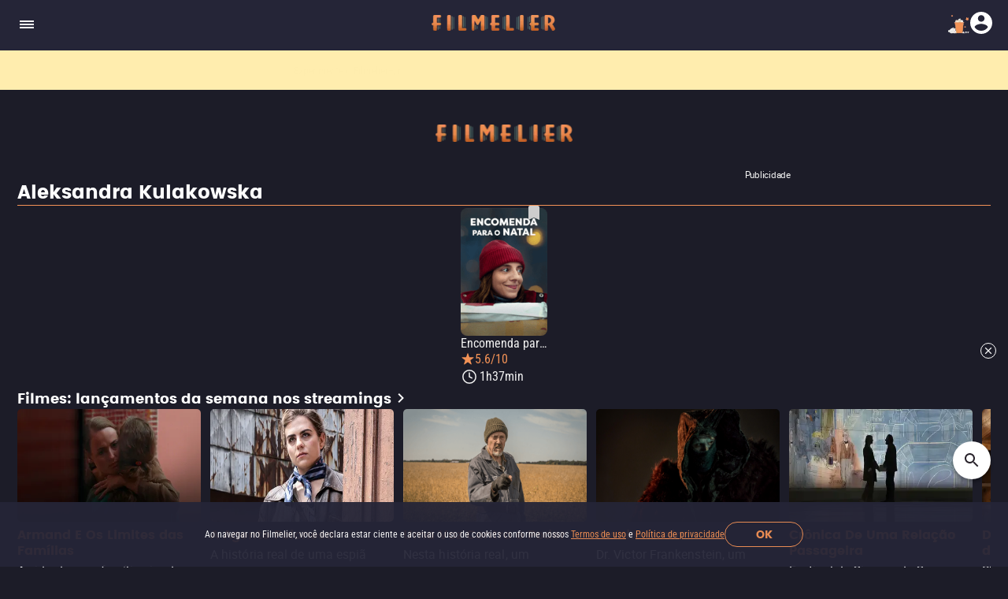

--- FILE ---
content_type: text/html; charset=utf-8
request_url: https://www.filmelier.com/br/director/aleksandra-kulakowska
body_size: 5553
content:
<!DOCTYPE html><html lang="pt-BR"><head><meta charSet="utf-8"/><meta name="viewport" content="width=device-width, initial-scale=1"/><script>
                window.dataLayer = window.dataLayer || [];
                function gtag(){dataLayer.push(arguments);}
                gtag('js', new Date());
                gtag('config', 'G-BG4GQQM47K');
              </script><script>
                var googletag = googletag || {};
                googletag.cmd = googletag.cmd || [];
              </script><title>Filmes de Aleksandra Kulakowska | Filmelier</title><meta name="description" content="Procurando pelos filmes de Aleksandra Kulakowska? No Filmelier você vê a filmografia completa desse grande diretor. Acesse o site e saiba mais!"/><meta property="og:title" content="Filmes de Aleksandra Kulakowska | Filmelier"/><meta name="twitter:title" content="Filmes de Aleksandra Kulakowska | Filmelier"/><meta property="og:image" content="https://media.filmelier.com/tit/M1qf0s/thumb/delivery-by-christmas_1iPb6l4.jpeg"/><meta name="twitter:image" content="https://media.filmelier.com/tit/M1qf0s/thumb/delivery-by-christmas_1iPb6l4.jpeg"/><meta property="og:description" content="Procurando pelos filmes de Aleksandra Kulakowska? No Filmelier você vê a filmografia completa desse grande diretor. Acesse o site e saiba mais!"/><meta name="twitter:description" content="Procurando pelos filmes de Aleksandra Kulakowska? No Filmelier você vê a filmografia completa desse grande diretor. Acesse o site e saiba mais!"/><meta property="og:url" content="https://www.filmelier.com/br/director/aleksandra-kulakowska"/><meta name="twitter:url" content="https://www.filmelier.com/br/director/aleksandra-kulakowska"/><link rel="canonical" href="https://www.filmelier.com/br/director/aleksandra-kulakowska"/><meta property="og:locale" content="pt-BR"/><meta property="og:locale:alternate" content="en"/><meta property="og:locale:alternate" content="es-MX"/><meta name="next-head-count" content="18"/><meta http-equiv="X-UA-Compatible" content="IE=edge"/><meta name="robots" content="index, follow"/><meta name="author" content="Filmelier"/><meta name="twitter:card" content="summary_large_image"/><meta name="twitter:site" content="@FilmelierBR"/><meta name="twitter:creator" content="@FilmelierBR"/><meta property="og:site_name" content="Filmelier"/><meta property="og:type" content="website"/><meta property="og:image:width" content="476"/><meta property="og:image:height" content="248"/><meta property="fb:app_id" content="407385426350081"/><link rel="preconnect" href="https://media.filmelier.com"/><link rel="dns-prefetch" href="https://media.filmelier.com"/><link rel="preconnect" href="https://fonts.gstatic.com/s/roboto/v32/KFOlCnqEu92Fr1MmSU5fBBc4AMP6lQ.woff2"/><link rel="preconnect" href="https://fonts.gstatic.com/s/roboto/v32/KFOlCnqEu92Fr1MmWUlfBBc4AMP6lQ.woff2"/><link rel="preconnect" href="https://fonts.gstatic.com/s/roboto/v32/KFOmCnqEu92Fr1Mu4mxKKTU1Kg.woff2"/><link rel="preload" href="/fonts/Roboto/Roboto-Regular.woff2" as="font" type="font/woff2" crossorigin="anonymous"/><link rel="preload" href="/fonts/Poppins/Poppins-Bold.woff2" as="font" type="font/woff2" crossorigin="anonymous"/><link rel="preload" href="/fonts/Roboto/RobotoCondensed-Regular.woff2" as="font" type="font/woff2" crossorigin="anonymous"/><link rel="preload" href="/images/film_placeholder.webp" as="image" type="image/webp" crossorigin="anonymous"/><link rel="apple-touch-icon" sizes="57x57" href="https://static.filmelier.com/dist/images/favicon/apple-icon-57x57.png?v=1.45.0"/><link rel="apple-touch-icon" sizes="60x60" href="https://static.filmelier.com/dist/images/favicon/apple-icon-60x60.png?v=1.45.0"/><link rel="apple-touch-icon" sizes="72x72" href="https://static.filmelier.com/dist/images/favicon/apple-icon-72x72.png?v=1.45.0"/><link rel="apple-touch-icon" sizes="76x76" href="https://static.filmelier.com/dist/images/favicon/apple-icon-76x76.png?v=1.45.0"/><link rel="apple-touch-icon" sizes="114x114" href="https://static.filmelier.com/dist/images/favicon/apple-icon-114x114.png?v=1.45.0"/><link rel="apple-touch-icon" sizes="120x120" href="https://static.filmelier.com/dist/images/favicon/apple-icon-120x120.png?v=1.45.0"/><link rel="apple-touch-icon" sizes="144x144" href="https://static.filmelier.com/dist/images/favicon/apple-icon-144x144.png?v=1.45.0"/><link rel="apple-touch-icon" sizes="152x152" href="https://static.filmelier.com/dist/images/favicon/apple-icon-152x152.png?v=1.45.0"/><link rel="apple-touch-icon" sizes="180x180" href="https://static.filmelier.com/dist/images/favicon/apple-icon-180x180.png?v=1.45.0"/><link rel="icon" type="image/png" sizes="192x192" href="https://static.filmelier.com/dist/images/favicon/android-icon-192x192.png?v=1.45.0"/><link rel="icon" type="image/png" sizes="32x32" href="https://static.filmelier.com/dist/images/favicon/favicon-32x32.png?v=1.45.0"/><link rel="icon" type="image/png" sizes="96x96" href="https://static.filmelier.com/dist/images/favicon/favicon-96x96.png?v=1.45.0"/><link rel="icon" type="image/png" sizes="16x16" href="https://static.filmelier.com/dist/images/favicon/favicon-16x16.png?v=1.45.0"/><meta name="msapplication-TileColor" content="#1c1c28"/><meta name="msapplication-TileImage" content="https://static.filmelier.com/dist/images/favicon/ms-icon-144x144.png?v=1.45.0"/><meta name="theme-color" content="#1c1c28"/><script src="/region.js" async=""></script><script async="" src="https://fundingchoicesmessages.google.com/i/pub-1973017025763901?ers=1"></script><script>
                (function(){
                  function signalGooglefcPresent(){
                    if(!window.frames['googlefcPresent']){
                      if(document.body){
                        const iframe=document.createElement('iframe');
                        iframe.style='width:0;height:0;border:none;z-index:-1000;left:-1000px;top:-1000px;';
                        iframe.style.display='none';
                        iframe.name='googlefcPresent';
                        document.body.appendChild(iframe);
                      }else{
                        setTimeout(signalGooglefcPresent,0);
                      }
                    }
                  }
                  signalGooglefcPresent();
                })();
            </script><link data-next-font="" rel="preconnect" href="/" crossorigin="anonymous"/><link rel="preload" href="/_next/static/css/c9bdabaf75c18ba1.css" as="style"/><link rel="stylesheet" href="/_next/static/css/c9bdabaf75c18ba1.css" data-n-g=""/><link rel="preload" href="/_next/static/css/b7c906c5d1bf2613.css" as="style"/><link rel="stylesheet" href="/_next/static/css/b7c906c5d1bf2613.css" data-n-p=""/><noscript data-n-css=""></noscript><script defer="" nomodule="" src="/_next/static/chunks/polyfills-42372ed130431b0a.js"></script><script src="/_next/static/chunks/webpack-e8ab9ebb3d0bd8c8.js" defer=""></script><script src="/_next/static/chunks/framework-cbb6607db9902217.js" defer=""></script><script src="/_next/static/chunks/main-293e89bd87386835.js" defer=""></script><script src="/_next/static/chunks/pages/_app-093c416c637cda6a.js" defer=""></script><script src="/_next/static/chunks/pages/director/%5Bslug%5D-c6e9774b29d03bcb.js" defer=""></script><script src="/_next/static/fJ7Sh-Uz0Y1wx_Jg4m8kl/_buildManifest.js" defer=""></script><script src="/_next/static/fJ7Sh-Uz0Y1wx_Jg4m8kl/_ssgManifest.js" defer=""></script></head><body><div id="__next"><div></div><header class="styles_headerContainer__5wTW5"></header><main><div class="styles_container__IUoCs  styles_container-with-top-bar-newsletter__VDLIP "><div id="top-bar-newsletter" class="styles_top-bar-newsletter-content__us5Pk" style="background-color:#FFEDAE"><div class="styles_top-bar-newsletter-text__Pur0Z styles_fade__59_kV"><p><span>Entre tantas op&ccedil;&otilde;es, <strong>receba o que mais vale seu tempo!</strong> </span>Toda sexta, no seu e-mail.</p></div></div><div class="styles_content__dPw2d  "><div class="styles_banner-320-50__FuPPV"><div></div></div><h1 class="styles_title__VN2bg">Aleksandra Kulakowska</h1><div class="styles_container-films__1YxSk"><div class="styles_item-film__jI11L"><div class="styles_list-container-item__2FYS_ styles_non-carousel__OQFr9"><button type="button" class="styles_not-saved__DmpLF styles_carousel__x0qLl"></button><a href="/br/filmes/21514/encomenda-para-o-natal"><img data-src="https://media.filmelier.com/tit/WdnqsU/poster/encomenda-para-o-natal_VDY0J4g.jpeg" alt="Filmelier Image" draggable="false" title="Encomenda para o Natal: Um mensageiro e um cliente correm para entregar presentes de Natal sabotados por um colega de trabalho maldoso." loading="lazy" decoding="async" data-nimg="fill" class="" style="position:absolute;height:100%;width:100%;left:0;top:0;right:0;bottom:0;color:transparent" src="https://media.filmelier.com/tit/WdnqsU/poster/encomenda-para-o-natal_VDY0J4g.jpeg"/><div class="styles_title-infos__urZ45" style="gap:5px"><h3 class="styles_title__3AGJt">Encomenda para o Natal</h3><div class="styles_rating-and-runtime__6YaYO"><p class="styles_imdb-rating__uv1dm">5.6/10</p><p class="styles_running-time__QEST8">1h37min</p></div></div></a></div></div></div><button type="button" style="display:none" draggable="false" class="styles_button__OFXl5">Ver mais filmes</button><div class="styles_news-container__VHS1B"><section class="styles_swiper-carousel-thumb__F8vgq"><div class="styles_swiper-header__kA87t"><div class="styles_swiper-title__TE5hZ"><a href="/br/list/lancamentos-da-semana-no-streaming"><h2>Filmes: lançamentos da semana nos streamings</h2><svg xmlns="http://www.w3.org/2000/svg" width="24" height="24" viewBox="0 2.5 30 30" fill="none" class=""><path fill-rule="evenodd" clip-rule="evenodd" d="M12.4998 7.5L10.7373 9.2625L16.4623 15L10.7373 20.7375L12.4998 22.5L19.9998 15L12.4998 7.5Z" fill="white"></path></svg></a></div><div class="styles_navigation-buttons__bdqTV"><button type="button" class="styles_film-previous-button__oQLym" aria-label="Previous" disabled=""><svg xmlns="http://www.w3.org/2000/svg" width="30" height="30" viewBox="0 0 30 30" fill="none" class=""><path fill-rule="evenodd" clip-rule="evenodd" d="M19.2625 9.2625L17.5 7.5L10 15L17.5 22.5L19.2625 20.7375L13.5375 15L19.2625 9.2625Z" fill="#746B77"></path></svg></button><button type="button" aria-label="Next" class="styles_film-next-button__ie9Cf"><svg xmlns="http://www.w3.org/2000/svg" width="30" height="30" viewBox="0 0 30 30" fill="none" class=""><path fill-rule="evenodd" clip-rule="evenodd" d="M12.4998 7.5L10.7373 9.2625L16.4623 15L10.7373 20.7375L12.4998 22.5L19.9998 15L12.4998 7.5Z" fill="#F39256"></path></svg></button></div></div><div class="swiper" style="width:100%"><div class="swiper-wrapper"><div class="swiper-slide styles_container-thumb__7CmvY styles_with-sinopse__LbFUL" data-swiper-slide-index="0"><a draggable="false" href="/br/filmes/28593/armand-e-os-limites-das-familias"><img data-src="https://media.filmelier.com/images/tit/28592/thumb/armand18742.webp" alt="Armand E Os Limites das Famílias" draggable="false" loading="lazy" width="165" height="245" decoding="async" data-nimg="1" class="" style="color:transparent" src="https://media.filmelier.com/images/tit/28592/thumb/armand18742.webp"/><h3>Armand E Os Limites das Famílias</h3></a><p>A vida de uma família vira de cabeça para baixo quando Armand, um menino de seis anos, é acusado de passar dos limites com um colega da escola primária. O incidente provoca problemas e reflexões para a escola e todos ao redor. Festival de Cannes.</p></div><div class="swiper-slide styles_container-thumb__7CmvY styles_with-sinopse__LbFUL" data-swiper-slide-index="1"><a draggable="false" href="/br/filmes/114530/a-agente-polonesa"><img data-src="https://media.filmelier.com/images/tit/114529/thumb/the-partisan42522.webp" alt="A Agente Polonesa" draggable="false" loading="lazy" width="165" height="245" decoding="async" data-nimg="1" class="" style="color:transparent" src="https://media.filmelier.com/images/tit/114529/thumb/the-partisan42522.webp"/><h3>A Agente Polonesa</h3></a><p>A história real de uma espiã traída e abandonada no caos de Varsóvia durante a Segunda Guerra Mundial. Para sobreviver, ela precisa se arriscar em um jogo de mentiras e conspirações.</p></div><div class="swiper-slide styles_container-thumb__7CmvY styles_with-sinopse__LbFUL" data-swiper-slide-index="2"><a draggable="false" href="/br/filmes/18190/uma-voz-contra-o-poder"><img data-src="https://media.filmelier.com/tit/iAAtA3/thumb/percy-vs-goliath_eM-yTZs.jpeg" alt="Uma Voz Contra o Poder" draggable="false" loading="lazy" width="165" height="245" decoding="async" data-nimg="1" class="" style="color:transparent" src="https://media.filmelier.com/tit/iAAtA3/thumb/percy-vs-goliath_eM-yTZs.jpeg"/><h3>Uma Voz Contra o Poder</h3></a><p>Nesta história real, um fazendeiro luta contra uma gigante corporação do agronegócio em uma batalha de tribunais até a Suprema Corte e, sem querer, se tornará a voz de pequenos agricultores pelo mundo.</p></div><div class="swiper-slide styles_container-thumb__7CmvY styles_with-sinopse__LbFUL" data-swiper-slide-index="3"><a draggable="false" href="/br/filmes/112473/frankenstein"><img data-src="https://media.filmelier.com/images/tit/112472/thumb/frankenstein85469.webp" alt="Frankenstein" draggable="false" loading="lazy" width="165" height="245" decoding="async" data-nimg="1" class="" style="color:transparent" src="https://media.filmelier.com/images/tit/112472/thumb/frankenstein85469.webp"/><h3>Frankenstein</h3></a><p>Dr. Victor Frankenstein, um cientista brilhante, mas egoísta, dá vida a uma criatura em um experimento monstruoso que acaba levando à ruína tanto do criador quanto de sua trágica criação.</p></div><div class="swiper-slide styles_container-thumb__7CmvY styles_with-sinopse__LbFUL" data-swiper-slide-index="4"><a draggable="false" href="/br/filmes/27027/cronica-de-uma-relacao-passageira"><img data-src="https://media.filmelier.com/tit/w8WjpN/thumb/diary-of-a-fleeting-affair_13plhJ8.jpeg" alt="Crônica De Uma Relação Passageira" draggable="false" loading="lazy" width="165" height="245" decoding="async" data-nimg="1" class="" style="color:transparent" src="https://media.filmelier.com/tit/w8WjpN/thumb/diary-of-a-fleeting-affair_13plhJ8.jpeg"/><h3>Crônica De Uma Relação Passageira</h3></a><p>Festival de Cinema de Cannes. Uma mãe solteira e um homem casado iniciam um caso puramente sexual. Embora concordem que não há futuro para o relacionamento, acabam se aproximando cada vez mais.</p></div><div class="swiper-slide styles_container-thumb__7CmvY styles_with-sinopse__LbFUL" data-swiper-slide-index="5"><a draggable="false" href="/br/filmes/114558/de-tyler-perry-em-busca-da-felicidade"><img data-src="https://media.filmelier.com/images/tit/114543/thumb/tyler-perrys-finding-joy61764.webp" alt="De Tyler Perry: Em Busca da Felicidade" draggable="false" loading="lazy" width="165" height="245" decoding="async" data-nimg="1" class="" style="color:transparent" src="https://media.filmelier.com/images/tit/114543/thumb/tyler-perrys-finding-joy61764.webp"/><h3>De Tyler Perry: Em Busca da Felicidade</h3></a><p>Shannon Thornton é Joy, uma talentosa, porém subestimada, estilista de moda. Sem sorte no amor e no trabalho, ela decide passar a véspera de Natal no Colorado com um cara de quem ela gosta. Mas, após receber uma notícia chocante e ficar presa em uma nevasca, Joy acaba cruzando o caminho de Ridge (Tosin Morohunfola), um encontro capaz de transformar para sempre sua visão sobre a vida e o amor.</p></div><div class="swiper-slide styles_container-thumb__7CmvY styles_with-sinopse__LbFUL" data-swiper-slide-index="6"><a draggable="false" href="/br/filmes/114515/incrivel-mas-verdadeiro"><img data-src="https://media.filmelier.com/images/tit/114514/thumb/incroyable-mais-vrai63037.webp" alt="Incrível Mas Verdadeiro" draggable="false" loading="lazy" width="165" height="245" decoding="async" data-nimg="1" class="" style="color:transparent" src="https://media.filmelier.com/images/tit/114514/thumb/incroyable-mais-vrai63037.webp"/><h3>Incrível Mas Verdadeiro</h3></a><p>Alain e Marie mudam-se para a casa dos seus sonhos. Mas um misterioso túnel no porão de sua nova casa vira suas vidas de cabeça para baixo para sempre.</p></div></div></div></section></div></div></div><div id="amplified_100006407"></div><div id="amplified_100006542"></div></main></div><script id="__NEXT_DATA__" type="application/json">{"props":{"pageProps":{"session_user":null,"top_bar_newsletter_data":{"text_1":"\u003cp\u003e\u003cspan\u003eEntre tantas op\u0026ccedil;\u0026otilde;es, \u003cstrong\u003ereceba o que mais vale seu tempo!\u003c/strong\u003e \u003c/span\u003eToda sexta, no seu e-mail.\u003c/p\u003e","text_2":"\u003cp\u003e\u003cstrong\u003e\u003cspan\u003e\u003ca href=\"https://www.primevideo.com/storefront/subscription/filmelierplusbr\" target=\"_blank\"\u003eExperimente o Filmelier+, no Prime Video.\u003c/a\u003e\u003c/span\u003e\u003c/strong\u003e\u003ca href=\"https://www.primevideo.com/storefront/subscription/filmelierplusbr\" target=\"_blank\"\u003e \u003c/a\u003e\u003cspan\u003e\u003ca href=\"https://www.primevideo.com/storefront/subscription/filmelierplusbr\" target=\"_blank\"\u003eFilmes que combinam com voc\u0026ecirc;\u0026nbsp;\u0026mdash; e com o olhar do Filmelier.\u003c/a\u003e\u003c/span\u003e\u003c/p\u003e","text_3":"\u003cp\u003e\u003cspan\u003e\u003ca href=\"https://www.filmelier.com/br/filme-do-dia\" target=\"_blank\"\u003eUm filme por dia. Uma \u0026uacute;nica dica. Seis tentativas para acertar.\u0026nbsp;\u003c/a\u003e\u003c/span\u003e\u003ca href=\"https://www.filmelier.com/br/filme-do-dia\"\u003e\u003cstrong\u003eConsegue adivinhar o filme de hoje?\u003c/strong\u003e\u003c/a\u003e\u003c/p\u003e","color":"#FFEDAE"},"complete_url":"https://www.filmelier.com/br/assistir-filmes-online/director/aleksandra-kulakowska","hostname":"https://www.filmelier.com","translations":{"seeMoreFilms":"Ver mais filmes","advertising":"Publicidade","relatedLists":"Listas relacionadas","seeMoreLists":"Ver mais listas"},"directorData":{"title":"Aleksandra Kulakowska","description":null,"meta_title":"Filmes de Aleksandra Kulakowska | Filmelier","meta_description":"Procurando pelos filmes de Aleksandra Kulakowska? No Filmelier você vê a filmografia completa desse grande diretor. Acesse o site e saiba mais!","films":[{"id_filme":21514,"titulo":"Encomenda para o Natal","imagem_cartaz":"https://media.filmelier.com/tit/WdnqsU/poster/encomenda-para-o-natal_VDY0J4g.jpeg","imagem_thumb":"https://media.filmelier.com/tit/M1qf0s/thumb/delivery-by-christmas_1iPb6l4.jpeg","slug":"encomenda-para-o-natal","duracao":97,"imdb":5.6,"imdb_rating_count":965,"storyline":"Um mensageiro e um cliente correm para entregar presentes de Natal sabotados por um colega de trabalho maldoso.","saved":0}],"related_lists":[]},"movies_to_watch_at_home":{"titulo":"Filmes: lançamentos da semana nos streamings","url":"lancamentos-da-semana-no-streaming","content":[{"id_filme":28593,"titulo":"Armand E Os Limites das Famílias","url":"lancamentos-da-semana-no-streaming","slug":"armand-e-os-limites-das-familias","imagem_thumb":"/images/tit/28592/thumb/armand18742.webp","sinopse":"A vida de uma família vira de cabeça para baixo quando Armand, um menino de seis anos, é acusado de passar dos limites com um colega da escola primária. O incidente provoca problemas e reflexões para a escola e todos ao redor. Festival de Cannes."},{"id_filme":114530,"titulo":"A Agente Polonesa","url":"lancamentos-da-semana-no-streaming","slug":"a-agente-polonesa","imagem_thumb":"/images/tit/114529/thumb/the-partisan42522.webp","sinopse":"A história real de uma espiã traída e abandonada no caos de Varsóvia durante a Segunda Guerra Mundial. Para sobreviver, ela precisa se arriscar em um jogo de mentiras e conspirações."},{"id_filme":18190,"titulo":"Uma Voz Contra o Poder","url":"lancamentos-da-semana-no-streaming","slug":"uma-voz-contra-o-poder","imagem_thumb":"https://media.filmelier.com/tit/iAAtA3/thumb/percy-vs-goliath_eM-yTZs.jpeg","sinopse":"Nesta história real, um fazendeiro luta contra uma gigante corporação do agronegócio em uma batalha de tribunais até a Suprema Corte e, sem querer, se tornará a voz de pequenos agricultores pelo mundo."},{"id_filme":112473,"titulo":"Frankenstein","url":"lancamentos-da-semana-no-streaming","slug":"frankenstein","imagem_thumb":"/images/tit/112472/thumb/frankenstein85469.webp","sinopse":"Dr. Victor Frankenstein, um cientista brilhante, mas egoísta, dá vida a uma criatura em um experimento monstruoso que acaba levando à ruína tanto do criador quanto de sua trágica criação."},{"id_filme":27027,"titulo":"Crônica De Uma Relação Passageira","url":"lancamentos-da-semana-no-streaming","slug":"cronica-de-uma-relacao-passageira","imagem_thumb":"https://media.filmelier.com/tit/w8WjpN/thumb/diary-of-a-fleeting-affair_13plhJ8.jpeg","sinopse":"Festival de Cinema de Cannes. Uma mãe solteira e um homem casado iniciam um caso puramente sexual. Embora concordem que não há futuro para o relacionamento, acabam se aproximando cada vez mais."},{"id_filme":114558,"titulo":"De Tyler Perry: Em Busca da Felicidade","url":"lancamentos-da-semana-no-streaming","slug":"de-tyler-perry-em-busca-da-felicidade","imagem_thumb":"/images/tit/114543/thumb/tyler-perrys-finding-joy61764.webp","sinopse":"Shannon Thornton é Joy, uma talentosa, porém subestimada, estilista de moda. Sem sorte no amor e no trabalho, ela decide passar a véspera de Natal no Colorado com um cara de quem ela gosta. Mas, após receber uma notícia chocante e ficar presa em uma nevasca, Joy acaba cruzando o caminho de Ridge (Tosin Morohunfola), um encontro capaz de transformar para sempre sua visão sobre a vida e o amor."},{"id_filme":114515,"titulo":"Incrível Mas Verdadeiro","url":"lancamentos-da-semana-no-streaming","slug":"incrivel-mas-verdadeiro","imagem_thumb":"/images/tit/114514/thumb/incroyable-mais-vrai63037.webp","sinopse":"Alain e Marie mudam-se para a casa dos seus sonhos. Mas um misterioso túnel no porão de sua nova casa vira suas vidas de cabeça para baixo para sempre."}]},"slug":"aleksandra-kulakowska","metaTags":{"metaCanonical":"https://www.filmelier.com/br/director/aleksandra-kulakowska","metaLocale":"pt-BR","metaLocaleAlternate":["en","es-MX"]},"meta_title":"Filmes de Aleksandra Kulakowska | Filmelier","meta_description":"Procurando pelos filmes de Aleksandra Kulakowska? No Filmelier você vê a filmografia completa desse grande diretor. Acesse o site e saiba mais!","meta_image":"https://media.filmelier.com/tit/M1qf0s/thumb/delivery-by-christmas_1iPb6l4.jpeg","initialMovies":[{"id_filme":21514,"titulo":"Encomenda para o Natal","imagem_cartaz":"https://media.filmelier.com/tit/WdnqsU/poster/encomenda-para-o-natal_VDY0J4g.jpeg","imagem_thumb":"https://media.filmelier.com/tit/M1qf0s/thumb/delivery-by-christmas_1iPb6l4.jpeg","slug":"encomenda-para-o-natal","duracao":97,"imdb":5.6,"imdb_rating_count":965,"storyline":"Um mensageiro e um cliente correm para entregar presentes de Natal sabotados por um colega de trabalho maldoso.","saved":0}]},"__N_SSP":true},"page":"/director/[slug]","query":{"slug":"aleksandra-kulakowska"},"buildId":"fJ7Sh-Uz0Y1wx_Jg4m8kl","isFallback":false,"isExperimentalCompile":false,"gssp":true,"locale":"br","locales":["en","br","mx"],"defaultLocale":"en","scriptLoader":[]}</script></body></html>

--- FILE ---
content_type: text/css; charset=UTF-8
request_url: https://www.filmelier.com/_next/static/css/b7c906c5d1bf2613.css
body_size: 1063
content:
.styles_banner-320-50__FuPPV{min-height:50px;width:100%;display:flex;align-items:center}.styles_banner-container__qF28f .styles_banner-top__0NSZP{height:50px !important}.styles_full-width__0hpks{display:flex;width:100%}.styles_title__VN2bg{font-family:"Roboto" !important;font-style:normal !important;font-weight:700 !important;font-size:24px !important;line-height:30px !important;letter-spacing:normal !important;font-family:"Poppins" !important;color:#fff;border-bottom:1px solid #f39256}@media(min-width: 1366px){.styles_title__VN2bg{font-family:"Roboto" !important;font-style:normal !important;font-weight:700 !important;font-size:32px !important;line-height:35px !important;letter-spacing:normal !important;font-family:"Poppins" !important}}.styles_swiper-description__ytWJs{font-family:"Roboto" !important;font-style:normal !important;font-weight:400 !important;font-size:16px !important;line-height:24px !important;letter-spacing:normal !important;color:#fff;display:block;overflow:hidden;text-overflow:ellipsis;max-width:100%}.styles_swiper-description__ytWJs p{overflow:hidden;text-overflow:ellipsis;max-width:100%}@media(min-width: 768px){.styles_swiper-description__ytWJs{line-height:28px !important}}.styles_swiper-description__ytWJs a{color:#f39256;text-decoration:none;font-weight:700}.styles_container-films__1YxSk{display:flex;justify-content:center;flex-wrap:wrap;width:100%;gap:30px 16px}@media(min-width: 768px){.styles_container-films__1YxSk{width:728px;align-self:center}}@media(min-width: 1366px){.styles_container-films__1YxSk{width:1136px}}.styles_container-films__1YxSk a:hover{text-decoration:inherit;opacity:.9}.styles_container-films__1YxSk img{border-radius:8px}.styles_container-films__1YxSk .styles_item-film__jI11L{max-width:50%;display:flex;flex-direction:column;gap:10px}@media(min-width: 768px){.styles_container-films__1YxSk .styles_item-film__jI11L{max-width:16.66666667%}}.styles_container-films__1YxSk .styles_film-information-ghost__ERZFA{height:80px}@media(min-width: 768px){.styles_container-films__1YxSk .styles_film-information-ghost__ERZFA{height:55px}}.styles_button__OFXl5{font-family:"Roboto" !important;font-style:normal !important;font-weight:700 !important;font-size:16px !important;line-height:18.75px !important;letter-spacing:normal !important;width:-moz-fit-content;width:fit-content;height:40px;display:flex;align-items:center;justify-content:center;align-self:center;padding:5px 45px;border-radius:100px;border:none;background:#f39256;color:#1c1c28;text-align:center;text-transform:uppercase}.styles_list-item__jZ5cg{background-size:cover;background-position:center;width:316px;height:232px;display:flex;flex-direction:column;justify-content:flex-end;padding:20px;color:#fff;flex-shrink:0}@media(min-width: 768px){.styles_list-item__jZ5cg{width:236px;height:151px}}@media(min-width: 1366px){.styles_list-item__jZ5cg{width:370px;height:230px}}.styles_list-item__jZ5cg h3{text-shadow:1px 4px 5px rgba(0,0,0,.8)}.styles_main-curator-list-container__WYNcN{display:flex;flex-direction:column;justify-content:center;align-items:center}.styles_main-curator-list-container__WYNcN .styles_main-curator-list-title__wGDlf{display:flex;flex-direction:column;width:100%}.styles_main-curator-list-container__WYNcN .styles_main-curator-list-title__wGDlf hr{margin-top:5px;margin-bottom:20px}.styles_main-curator-list-container__WYNcN .styles_main-curator-list-title__wGDlf h2{font-size:18px;line-height:20px;font-weight:700;color:#fff;font-feature-settings:"clig" off,"liga" off}@media(min-width: 1366px){.styles_main-curator-list-container__WYNcN .styles_main-curator-list-title__wGDlf h2{font-size:20px;line-height:25px}}.styles_main-curator-list-container__WYNcN .styles_main-curator-list__e7UoT{display:flex;flex-direction:column}.styles_main-curator-list-container__WYNcN .styles_main-curator-list__e7UoT .styles_curator-list-container__pSCR_{display:flex;flex-direction:column;gap:20px}@media(min-width: 768px){.styles_main-curator-list-container__WYNcN .styles_main-curator-list__e7UoT .styles_curator-list-container__pSCR_{flex-direction:row;gap:10px}}@media(min-width: 1366px){.styles_main-curator-list-container__WYNcN .styles_main-curator-list__e7UoT .styles_curator-list-container__pSCR_{gap:13px}}.styles_main-curator-list-container__WYNcN .styles_main-curator-list__e7UoT .styles_main-curator-title__qKDxo{color:#f2f2f2;font-family:"Poppins";font-size:18px;font-style:normal;font-weight:700;line-height:30px}@media(min-width: 768px){.styles_main-curator-list-container__WYNcN .styles_main-curator-list__e7UoT .styles_main-curator-title__qKDxo{font-size:18px;line-height:20px}}@media(min-width: 1366px){.styles_main-curator-list-container__WYNcN .styles_main-curator-list__e7UoT .styles_main-curator-title__qKDxo{font-size:27px;line-height:30px}}.styles_main-curator-list-container__WYNcN .styles_see-more-button__rPIPG{margin-top:20px;display:flex;justify-content:center;align-items:center;height:32px;width:235px;border-radius:100px;background-color:rgba(0,0,0,0);border:1px solid #f39256;text-transform:uppercase;color:#f39256;font-family:"Roboto" !important;font-style:normal !important;font-weight:700 !important;font-size:16px !important;line-height:20px !important;letter-spacing:1px !important}.styles_news-container__VHS1B h2{font-weight:700;font-size:18px;line-height:20px}@media(min-width: 1366px){.styles_news-container__VHS1B h2{font-size:20px;line-height:25px}}


--- FILE ---
content_type: text/css; charset=UTF-8
request_url: https://www.filmelier.com/_next/static/css/b46be6edd92acb4d.css
body_size: 1622
content:
.styles_container__VY0LY{display:flex;flex-direction:column;align-items:flex-start;width:100%}.styles_container__VY0LY h2{font-family:"Roboto" !important;font-style:normal !important;font-weight:700 !important;font-size:20px !important;line-height:26px !important;letter-spacing:normal !important;color:#f2f2f2;font-family:"Poppins" !important;border-bottom:1px solid #f39256;width:100%}@media(min-width: 768px){.styles_container__VY0LY h2{line-height:26px !important}}@media(min-width: 1366px){.styles_container__VY0LY h2{font-size:24px !important;line-height:30px !important}}.styles_container__VY0LY .styles_latest-news-content__aXr28{display:grid;grid-gap:20px;gap:20px;padding-top:20px;align-items:center;justify-items:center}@media(min-width: 768px){.styles_container__VY0LY .styles_latest-news-content__aXr28{grid-template-columns:repeat(2, 1fr)}}@media(min-width: 1366px){.styles_container__VY0LY .styles_latest-news-content__aXr28{grid-template-columns:repeat(3, 1fr)}}.styles_container__VY0LY .styles_latest-news-content__aXr28 .styles_latest-news-content-item__dy3_1{width:100%;background-color:#21212f}.styles_container__VY0LY .styles_latest-news-content__aXr28 .styles_latest-news-content-item__dy3_1 .styles_tag-name__laOlI{background-color:#f39256;position:absolute;z-index:1;padding:5px;margin:5px;font-family:"Roboto" !important;font-style:normal !important;font-weight:700 !important;font-size:16px !important;line-height:20px !important;letter-spacing:normal !important;text-transform:uppercase;border-radius:2px}.styles_container__VY0LY .styles_latest-news-content__aXr28 .styles_latest-news-content-item__dy3_1 .styles_news-image__w_1VF{display:flex;position:relative}.styles_container__VY0LY .styles_latest-news-content__aXr28 .styles_latest-news-content-item__dy3_1 .styles_news-image__w_1VF img{aspect-ratio:2/1;width:100%;height:auto}.styles_container__VY0LY .styles_latest-news-content__aXr28 .styles_latest-news-content-item__dy3_1 .styles_title__17Fi2{padding:0 12px;margin-top:20px;font-family:"Roboto" !important;font-style:normal !important;font-weight:700 !important;font-size:18px !important;line-height:24px !important;letter-spacing:normal !important;font-family:"Poppins" !important;color:#f2f2f2;overflow:hidden;display:-webkit-box;-webkit-line-clamp:2;line-clamp:2;-webkit-box-orient:vertical}.styles_container__VY0LY .styles_latest-news-content__aXr28 .styles_latest-news-content-item__dy3_1 .styles_description__vyVR5{padding:0 12px;margin-top:12px;font-family:"Roboto" !important;font-style:normal !important;font-weight:400 !important;font-size:16px !important;line-height:normal !important;letter-spacing:normal !important;font-family:"Roboto-Condensed" !important;color:#cdcdcd;margin-bottom:20px;overflow:hidden;display:-webkit-box;-webkit-line-clamp:3;line-clamp:3;-webkit-box-orient:vertical}@media(min-width: 768px){.styles_container__VY0LY .styles_latest-news-content__aXr28 .styles_latest-news-content-item__dy3_1 .styles_description__vyVR5{min-height:57px}}.styles_container__VY0LY .styles_latest-news-content__aXr28 .styles_latest-news-content-item__dy3_1 .styles_author-info__uB6vR{height:42px;width:100%;background-color:#16161d}.styles_container__VY0LY .styles_latest-news-content__aXr28 .styles_latest-news-content-item__dy3_1 .styles_author-info__uB6vR a:hover{color:#f39256}.styles_container__VY0LY .styles_latest-news-content__aXr28 .styles_latest-news-content-item__dy3_1 .styles_author-info__uB6vR a{display:flex;align-items:center;padding:8px 12px;gap:12px;width:-moz-fit-content;width:fit-content;font-family:"Roboto" !important;font-style:normal !important;font-weight:400 !important;font-size:16px !important;line-height:20px !important;letter-spacing:normal !important;color:#9a9a9a}.styles_container__VY0LY .styles_latest-news-content__aXr28 .styles_latest-news-content-item__dy3_1 .styles_author-info__uB6vR a img{border-radius:50%;border:1px solid #f39256;object-fit:cover}.styles_container__VY0LY .styles_see-more-button__LblO8{margin-top:20px;display:flex;justify-content:center;align-items:center;height:40px;width:-moz-fit-content;width:fit-content;padding:0 45px;border-radius:100px;background-color:rgba(0,0,0,0);border:1px solid #f39256;text-transform:uppercase;color:#f39256;align-self:center;font-family:"Roboto" !important;font-style:normal !important;font-weight:700 !important;font-size:16px !important;line-height:20px !important;letter-spacing:1px !important}
.styles_banner-top__nujyc{min-height:50px;width:100%;display:flex;align-items:center}.styles_h1-tag-popstar__Sklg_{width:calc(100% + 40px) !important;margin:0 -20px !important;padding:20px 20px !important;left:0 !important;transform:none !important;font-size:24px !important;line-height:30px !important}.styles_h1-tag__lavsV{background-color:#252537;padding:20px;width:calc(100% + 44px);margin:0 -22px}.styles_h1-tag__lavsV h1{color:#f39256 !important;font-family:"Poppins" !important;font-size:16px !important;font-style:normal !important;font-weight:700 !important;line-height:20px !important;letter-spacing:.24px !important}@media(min-width: 1366px){.styles_h1-tag__lavsV h1{width:1136px}}@media(min-width: 768px){.styles_h1-tag__lavsV{width:calc(100% + 44px);margin:0 -22px;font-size:20px !important;line-height:25px !important}}@media(min-width: 1366px){.styles_h1-tag__lavsV{display:flex;justify-content:center;width:100vw;position:relative;left:50%;transform:translateX(-50%);margin-left:0px;padding:20px 0;font-size:24px !important;line-height:30px !important}}.styles_accordion-header__Y_G2u{min-height:24px}@media(min-width: 1366px){.styles_accordion-header__Y_G2u{min-height:32px}}.styles_accordion-header__Y_G2u h2+p{margin-top:20px;margin-bottom:20px}.styles_lists-container__1C4D4{display:flex;flex-direction:column;gap:30px}.styles_lists-container__1C4D4 .styles_bannerNewsletter__lNziY{display:flex;justify-content:center;align-items:center;width:100%;flex-direction:column;gap:30px}.styles_lists-container__1C4D4 .styles_bannerNewsletter__lNziY .styles_banner300_250__bE53X{max-width:300px;max-height:260px}@media(min-width: 768px){.styles_lists-container__1C4D4 .styles_bannerNewsletter__lNziY{flex-direction:row;gap:20px}}@media(min-width: 1366px){.styles_lists-container__1C4D4 .styles_bannerNewsletter__lNziY{gap:208px}}.styles_lists-container-my-list__7qQZf{margin-bottom:30px}.styles_accordion-description__NWT0z ul,.styles_accordion-description__NWT0z ol{padding-left:40px}.styles_accordion-description__NWT0z li{list-style-position:outside}.styles_accordion-description__NWT0z p{font-size:16px;color:#f2f2f2}.styles_accordion-description__NWT0z h2{font-size:22px}.styles_accordion-description__NWT0z h3{font-size:18px}.styles_accordion-description__NWT0z h2,.styles_accordion-description__NWT0z h3{color:#fff;margin-top:17px;font-weight:700}.styles_accordion-description__NWT0z h2,.styles_accordion-description__NWT0z h3,.styles_accordion-description__NWT0z p{line-height:1.43;font-family:"Roboto";margin-bottom:0;padding-top:19px}.styles_accordion-description__NWT0z a{font-weight:700;color:#f39256}.styles_list-container__716Dq{padding-top:20px;display:grid;grid-gap:10px;gap:10px}@media(min-width: 1366px){.styles_list-container__716Dq{grid-template-columns:repeat(3, 1fr)}}@media(min-width: 768px){.styles_list-container__716Dq{grid-template-columns:repeat(3, 1fr)}}.styles_list-item__MCDru{background-size:cover;background-position:center;width:316px;height:232px;display:flex;flex-direction:column;justify-content:flex-end;padding:20px;color:#fff;flex-shrink:0}@media(min-width: 768px){.styles_list-item__MCDru{width:236px;height:151px}}@media(min-width: 1366px){.styles_list-item__MCDru{width:370px;height:230px}}.styles_list-item__MCDru h3{text-shadow:1px 4px 5px rgba(0,0,0,.8)}.styles_main-curator-list-container__LAEp1{display:flex;flex-direction:column;justify-content:center;align-items:center}.styles_main-curator-list-container__LAEp1 .styles_main-curator-list-title__NCtm_{display:flex;flex-direction:column;width:100%}.styles_main-curator-list-container__LAEp1 .styles_main-curator-list-title__NCtm_ hr{margin-top:5px;margin-bottom:20px}.styles_main-curator-list-container__LAEp1 .styles_main-curator-list-title__NCtm_ h2{color:#fff;font-feature-settings:"clig" off,"liga" off;font-family:"Poppins";font-size:18px;font-style:normal;font-weight:700;line-height:20px}@media(min-width: 768px){.styles_main-curator-list-container__LAEp1 .styles_main-curator-list-title__NCtm_ h2{font-size:18px;line-height:20px}}@media(min-width: 1366px){.styles_main-curator-list-container__LAEp1 .styles_main-curator-list-title__NCtm_ h2{font-size:27px;line-height:30px}}.styles_main-curator-list-container__LAEp1 .styles_main-curator-list__W6ABm{display:flex;flex-direction:column}.styles_main-curator-list-container__LAEp1 .styles_main-curator-list__W6ABm .styles_curator-list-container__fG0uu{display:flex;flex-direction:column;gap:20px}@media(min-width: 768px){.styles_main-curator-list-container__LAEp1 .styles_main-curator-list__W6ABm .styles_curator-list-container__fG0uu{flex-direction:row;gap:10px}}@media(min-width: 1366px){.styles_main-curator-list-container__LAEp1 .styles_main-curator-list__W6ABm .styles_curator-list-container__fG0uu{gap:13px}}.styles_main-curator-list-container__LAEp1 .styles_main-curator-list__W6ABm .styles_main-curator-title__Zc4Xa{color:#f2f2f2;font-family:"Poppins";font-size:18px;font-style:normal;font-weight:700;line-height:30px}@media(min-width: 768px){.styles_main-curator-list-container__LAEp1 .styles_main-curator-list__W6ABm .styles_main-curator-title__Zc4Xa{font-size:18px;line-height:20px}}@media(min-width: 1366px){.styles_main-curator-list-container__LAEp1 .styles_main-curator-list__W6ABm .styles_main-curator-title__Zc4Xa{font-size:27px;line-height:30px}}.styles_main-curator-list-container__LAEp1 .styles_see-more-button__cBURr{margin-top:20px;display:flex;justify-content:center;align-items:center;height:32px;width:171px;border-radius:100px;background-color:rgba(0,0,0,0);border:1px solid #f39256;text-transform:uppercase;color:#f39256;font-family:"Roboto" !important;font-style:normal !important;font-weight:700 !important;font-size:16px !important;line-height:20px !important;letter-spacing:1px !important}


--- FILE ---
content_type: text/css; charset=UTF-8
request_url: https://www.filmelier.com/_next/static/css/536736d7d6094614.css
body_size: 283
content:
.styles_content__8Hfm0{width:100%;display:flex;flex-direction:column;align-items:center}@media(min-width: 768px){.styles_content__8Hfm0{max-width:540px !important}}@media(min-width: 1366px){.styles_content__8Hfm0{min-width:750px !important;max-width:750px !important}}.styles_content__8Hfm0 .styles_title__T_S8C{font-family:"Roboto" !important;font-style:normal !important;font-weight:700 !important;font-size:24px !important;line-height:30px !important;letter-spacing:normal !important;font-family:"Poppins" !important;text-align:center;color:#f39256 !important;margin-top:30px}.styles_content__8Hfm0 .styles_privacy-policy__gKhJf{font-family:"Roboto" !important;font-style:normal !important;font-weight:400 !important;font-size:16px !important;line-height:24px !important;letter-spacing:normal !important;color:#f2f2f2 !important}@media(min-width: 768px){.styles_content__8Hfm0 .styles_privacy-policy__gKhJf{line-height:28px !important}}@media(min-width: 1366px){.styles_content__8Hfm0 .styles_privacy-policy__gKhJf{font-size:18px !important}}.styles_content__8Hfm0 .styles_privacy-policy__gKhJf h2{font-family:"Roboto" !important;font-style:normal !important;font-weight:700 !important;font-size:20px !important;line-height:25px !important;letter-spacing:normal !important;font-family:"Poppins" !important;color:#fff !important}@media(min-width: 1366px){.styles_content__8Hfm0 .styles_privacy-policy__gKhJf h2{font-size:24px !important;line-height:30px !important}}.styles_content__8Hfm0 .styles_privacy-policy__gKhJf h4{font-family:"Roboto" !important;font-style:normal !important;font-weight:700 !important;font-size:16px !important;line-height:20px !important;letter-spacing:1.5% !important;font-family:"Poppins" !important;color:#fff !important}@media(min-width: 768px){.styles_content__8Hfm0 .styles_privacy-policy__gKhJf h4{letter-spacing:normal !important}}.styles_content__8Hfm0 .styles_privacy-policy__gKhJf a{color:#f39256 !important}


--- FILE ---
content_type: text/css; charset=UTF-8
request_url: https://www.filmelier.com/_next/static/css/449b770cbcd92e33.css
body_size: 2808
content:
.styles_container-play-surpresa__Gg9Gt{display:flex;flex-direction:column;align-items:flex-end;justify-content:center;width:316px;height:264px;padding:20px;gap:20px;background-color:#252537;background-image:url("https://media.filmelier.com/optimized/background-play-surpresa_316x264.webp")}.styles_container-play-surpresa__Gg9Gt h2{color:#f39256;font-family:"Poppins";font-size:20px;font-weight:700;line-height:25px;text-align:left;width:185px}.styles_container-play-surpresa__Gg9Gt p{color:#f2f2f2;width:185px;text-align:start;font-family:"Roboto" !important;font-style:normal !important;font-weight:400 !important;font-size:16px !important;line-height:24px !important;letter-spacing:.005em !important}.styles_container-play-surpresa__Gg9Gt a{display:flex;align-items:center;justify-content:center;gap:12px;border-radius:4px;border:none;border-style:none;padding:16px;background:#f39256;color:#1c1c28;font-family:"Roboto" !important;font-style:normal !important;font-weight:700 !important;font-size:16px !important;line-height:20px !important;letter-spacing:1px !important;text-transform:uppercase;width:276px;height:36px;text-align:left;margin-top:15px;box-shadow:0px 4px 4px 0px rgba(0,0,0,.3019607843)}
.styles_banner-top__MBHKj{min-height:50px;width:100%;display:flex;align-items:center}.styles_description-list__AsdnI{font-family:"Roboto" !important;font-style:normal !important;font-weight:400 !important;font-size:16px !important;line-height:24px !important;letter-spacing:normal !important;color:#f2f2f2}@media(min-width: 768px){.styles_description-list__AsdnI{line-height:28px}}.styles_description-list__AsdnI a{color:#f39256}.styles_lists-container__JDQsO{display:flex;flex-wrap:wrap;justify-content:center;width:100% !important;gap:30px 16px}@media(min-width: 768px){.styles_lists-container__JDQsO{gap:30px 13px}}@media(min-width: 1366px){.styles_lists-container__JDQsO{gap:30px 15px}}.styles_lists-container__JDQsO .styles_list-container-item__fRv3K{display:flex;flex-direction:column;position:relative;overflow:hidden;width:150px}@media(min-width: 768px){.styles_lists-container__JDQsO .styles_list-container-item__fRv3K{width:108px}}@media(min-width: 1366px){.styles_lists-container__JDQsO .styles_list-container-item__fRv3K{width:176px}}.styles_lists-container__JDQsO .styles_list-container-item__fRv3K img{height:224px !important;position:relative !important;border-radius:8px}@media(min-width: 768px){.styles_lists-container__JDQsO .styles_list-container-item__fRv3K img{height:162px !important}}@media(min-width: 1366px){.styles_lists-container__JDQsO .styles_list-container-item__fRv3K img{height:263px !important}}.styles_lists-container__JDQsO .styles_title-infos__3OZCy{display:flex;flex-direction:column;justify-content:flex-start;margin-top:10px;gap:5px;width:100%}.styles_lists-container__JDQsO .styles_title-infos__3OZCy span{color:#f2f2f2;font-family:Roboto-Condensed;font-size:16px;font-weight:400;line-height:20px}@media(min-width: 768px){.styles_lists-container__JDQsO .styles_title-infos__3OZCy span{line-height:18.75px}}.styles_lists-container__JDQsO .styles_title-infos__3OZCy .styles_title__lXjLx{display:block;white-space:nowrap;overflow:hidden;text-overflow:ellipsis}@media(min-width: 1366px){.styles_lists-container__JDQsO .styles_title-infos__3OZCy .styles_rating-and-runtime__YsG_2{display:flex;gap:5px}}.styles_lists-container__JDQsO .styles_title-infos__3OZCy .styles_imdb-rating__T6wg9{display:flex;align-items:center;color:#f39256}.styles_lists-container__JDQsO .styles_title-infos__3OZCy .styles_running-time__gb8iu{display:flex;align-items:center}.styles_lists-container__JDQsO .styles_banner-full-width__GgAy3{grid-column:1/-1}.styles_lists-container__JDQsO .styles_results__VHq85{min-height:314px}@media(min-width: 768px){.styles_lists-container__JDQsO{grid-template-columns:repeat(auto-fill, minmax(112px, 1fr))}}@media(min-width: 1366px){.styles_lists-container__JDQsO{width:1128px;grid-template-columns:repeat(auto-fill, minmax(178px, 1fr))}}.styles_lists-container__JDQsO .styles_bannerNewsletter__n47Rr{display:flex;justify-content:center;align-items:center;width:100%;flex-direction:column;gap:30px}.styles_lists-container__JDQsO .styles_bannerNewsletter__n47Rr .styles_banner300_250__lMXkM{max-width:300px;max-height:260px}@media(min-width: 768px){.styles_lists-container__JDQsO .styles_bannerNewsletter__n47Rr{flex-direction:row;gap:20px}}@media(min-width: 1366px){.styles_lists-container__JDQsO .styles_bannerNewsletter__n47Rr{gap:208px}}.styles_no-result-container__6Bbfx{display:flex;flex-wrap:wrap;justify-content:left}.styles_ulNoResults__n1aAu{padding-left:20px}.styles_linksNoResults__aDa_a{font-family:"Roboto" !important;font-style:normal !important;font-weight:700 !important;font-size:16px !important;line-height:28px !important;letter-spacing:normal !important;color:#f39256}.styles_dropdownFilmName__FFJcd{font-family:"Roboto" !important;font-style:normal !important;font-weight:700 !important;font-size:16px !important;line-height:normal !important;letter-spacing:normal !important;padding-left:7px;color:#fff}.styles_dropdownFilmGenre__7OOg6{font-family:"Roboto" !important;font-style:normal !important;font-weight:400 !important;font-size:16px !important;line-height:20px !important;letter-spacing:normal !important}.styles_loading__D5uKM{width:316px}@media(min-width: 768px){.styles_loading__D5uKM{width:728px}}@media(min-width: 1366px){.styles_loading__D5uKM{width:1136px}}.styles_loading__D5uKM p{width:100%;display:flex;flex-direction:column;align-items:center;row-gap:10px}.styles_loading__D5uKM .styles_textLoader__FhSA3{color:#fff;text-align:center;font-feature-settings:"clig" off,"liga" off;font-family:"Roboto" !important;font-style:normal !important;font-weight:400 !important;font-size:16px !important;line-height:24px !important;letter-spacing:normal !important}@media(min-width: 768px){.styles_loading__D5uKM .styles_textLoader__FhSA3{color:#fff;text-align:center;font-family:"Roboto" !important;font-style:normal !important;font-weight:400 !important;font-size:18px !important;line-height:28px !important;letter-spacing:normal !important}}.styles_top-banner__vbdRF{min-height:50px;width:100%;display:flex;align-items:center}.styles_info__OPUaJ{height:225px;display:flex;flex-direction:column;justify-content:flex-end;align-items:center;padding:20px;gap:20px;width:calc(100% + 44px);margin:0 -22px;background-repeat:no-repeat;background-position:center;background-size:cover}@media(min-width: 768px){.styles_info__OPUaJ{justify-content:flex-end;background-position:top;height:651px;background-size:100% 480px;gap:40px}}@media(min-width: 1366px){.styles_info__OPUaJ{width:100vw;height:854px;background-size:cover;justify-content:center}}.styles_info__OPUaJ .styles_content-list-info__pzNGQ{display:flex;flex-direction:column}@media(min-width: 768px){.styles_info__OPUaJ .styles_content-list-info__pzNGQ{gap:20px}}@media(min-width: 1366px){.styles_info__OPUaJ .styles_content-list-info__pzNGQ{width:1135px}}.styles_info__OPUaJ .styles_content-list-info__pzNGQ .styles_title__lXjLx{font-family:"Poppins" !important;font-size:24px !important;font-weight:700 !important;line-height:35px !important;border-bottom:none !important;text-shadow:2px 2px 2px rgba(0,0,0,.5490196078) !important}@media(min-width: 768px){.styles_info__OPUaJ .styles_content-list-info__pzNGQ .styles_title__lXjLx{font-size:48px !important;line-height:75px !important}}@media(min-width: 1366px){.styles_info__OPUaJ .styles_content-list-info__pzNGQ .styles_title__lXjLx{font-size:54px !important}}.styles_description__YmYKU{font-family:"Roboto" !important;font-style:normal !important;font-weight:400 !important;font-size:16px !important;line-height:24px !important;letter-spacing:normal !important;color:#f2f2f2 !important;margin-top:-20px}@media(min-width: 768px){.styles_description__YmYKU{margin-top:0px;line-height:22px !important;text-shadow:-2px 2px 1px rgba(0,0,0,.5490196078)}}@media(min-width: 1366px){.styles_description__YmYKU{font-size:18px !important;line-height:24px !important;text-shadow:2px 2px 2px rgba(0,0,0,.5490196078)}}.styles_description__YmYKU a{color:#f39256}.styles_share-with-friends__0QJn_{margin-top:-10px;width:100%;height:101px;padding:20px 53px 20px 53px;display:flex;flex-direction:column;gap:15px;background-color:#252537;justify-content:center;align-items:center}@media(min-width: 768px){.styles_share-with-friends__0QJn_{margin-top:0px}}@media(min-width: 1366px){.styles_share-with-friends__0QJn_{padding:20px;background-color:rgba(0,0,0,0)}}.styles_share-with-friends__0QJn_ p{font-family:"Roboto" !important;font-style:normal !important;font-weight:700 !important;font-size:16px !important;line-height:20px !important;letter-spacing:none !important;font-family:Roboto-Condensed !important;color:#f39256;text-transform:uppercase;text-align:center}@media(min-width: 1366px){.styles_share-with-friends__0QJn_ p{width:210px;color:#fff}}.styles_share-with-friends__0QJn_ .styles_social-media__H3gpD{display:flex;gap:30px}.styles_share-with-friends__0QJn_ .styles_social-media__H3gpD .styles_button-social-media__Us6X1{border:none;background-color:rgba(0,0,0,0)}.styles_description-share-with-friends__7HbAd{display:flex;justify-content:center;align-items:center;gap:80px}.styles_page-content-last-lists__r9hKD{display:flex;gap:30px}@media(min-width: 1366px){.styles_page-content-last-lists__r9hKD{margin-top:-30px}}.styles_page-content-last-lists__r9hKD .styles_page-content__Y8jYZ{width:100%;display:flex;flex-direction:column;gap:30px}@media(min-width: 1366px){.styles_page-content-last-lists__r9hKD .styles_page-content__Y8jYZ{width:728px}}.styles_page-content-last-lists__r9hKD .styles_page-content__Y8jYZ .styles_banner-300x250-next-to-surprise-me__PACoa{width:300px;height:266px}.styles_page-content-last-lists__r9hKD .styles_page-content__Y8jYZ .styles_banner-300x250__OecJW{width:100%;height:266px}.styles_page-content-last-lists__r9hKD .styles_page-content__Y8jYZ .styles_movie-info__Ek0bm{display:flex;flex-direction:column;gap:20px}.styles_page-content-last-lists__r9hKD .styles_page-content__Y8jYZ .styles_movie-info__Ek0bm .styles_movie-image-title-rating-tags__ghYsJ{display:flex;flex-direction:column;gap:10px}.styles_page-content-last-lists__r9hKD .styles_page-content__Y8jYZ .styles_movie-info__Ek0bm .styles_movie-image-title-rating-tags__ghYsJ .styles_movie-image__HfY0b{width:100%;height:112px;border-radius:4px;object-fit:cover;object-position:center}@media(min-width: 768px){.styles_page-content-last-lists__r9hKD .styles_page-content__Y8jYZ .styles_movie-info__Ek0bm .styles_movie-image-title-rating-tags__ghYsJ .styles_movie-image__HfY0b{height:272px;border-radius:0px}}.styles_page-content-last-lists__r9hKD .styles_page-content__Y8jYZ .styles_movie-info__Ek0bm .styles_movie-image-title-rating-tags__ghYsJ h2{font-family:"Poppins";font-size:20px;font-weight:700;line-height:25px;color:#f2f2f2}@media(min-width: 1366px){.styles_page-content-last-lists__r9hKD .styles_page-content__Y8jYZ .styles_movie-info__Ek0bm .styles_movie-image-title-rating-tags__ghYsJ h2{font-size:24px;line-height:30px}}.styles_page-content-last-lists__r9hKD .styles_page-content__Y8jYZ .styles_movie-info__Ek0bm .styles_movie-image-title-rating-tags__ghYsJ .styles_link-movie__szMKi{-webkit-tap-highlight-color:rgba(0,0,0,0) !important}.styles_page-content-last-lists__r9hKD .styles_page-content__Y8jYZ .styles_movie-info__Ek0bm .styles_movie-image-title-rating-tags__ghYsJ .styles_rating-tags__MaDw5{width:100%;display:flex;flex-direction:row;flex-wrap:wrap;gap:12px}.styles_page-content-last-lists__r9hKD .styles_page-content__Y8jYZ .styles_movie-info__Ek0bm .styles_movie-image-title-rating-tags__ghYsJ .styles_rating-tags__MaDw5 .styles_rating-film__QQQpY{height:20px;font-family:Roboto-Condensed;font-size:16px;font-weight:400;line-height:20px;color:#f39256;margin-left:-5px}.styles_page-content-last-lists__r9hKD .styles_page-content__Y8jYZ .styles_movie-info__Ek0bm .styles_movie-image-title-rating-tags__ghYsJ .styles_rating-tags__MaDw5 .styles_tags-film__mnsWj{height:20px;padding:0px 5px 0px 5px;border-radius:2px;background:#252537;font-family:Roboto-Condensed;font-size:16px;font-weight:400;line-height:20px;color:#f2f2f2}.styles_page-content-last-lists__r9hKD .styles_page-content__Y8jYZ .styles_movie-info__Ek0bm .styles_movie-statuses-cinema-platforms__gpj_y{display:flex;flex-direction:column;gap:10px}.styles_page-content-last-lists__r9hKD .styles_page-content__Y8jYZ .styles_movie-info__Ek0bm .styles_movie-statuses-cinema-platforms__gpj_y .styles_statuses__btRBk{font-family:"Roboto" !important;font-style:normal !important;font-weight:700 !important;font-size:16px !important;line-height:20px !important;letter-spacing:normal !important;font-family:Roboto-Condensed !important;color:#f2f2f2;text-transform:uppercase}.styles_page-content-last-lists__r9hKD .styles_page-content__Y8jYZ .styles_movie-info__Ek0bm .styles_movie-statuses-cinema-platforms__gpj_y .styles_content-cinema-platforms__DS1PC{display:flex;flex-wrap:wrap;gap:10px 30px}.styles_page-content-last-lists__r9hKD .styles_page-content__Y8jYZ .styles_movie-info__Ek0bm .styles_movie-statuses-cinema-platforms__gpj_y .styles_content-cinema-platforms__DS1PC .styles_cinema__bDpS1{display:flex;gap:10px}.styles_page-content-last-lists__r9hKD .styles_page-content__Y8jYZ .styles_movie-info__Ek0bm .styles_movie-statuses-cinema-platforms__gpj_y .styles_content-cinema-platforms__DS1PC .styles_cinema__bDpS1 img{border-radius:8px}.styles_page-content-last-lists__r9hKD .styles_page-content__Y8jYZ .styles_movie-info__Ek0bm .styles_movie-statuses-cinema-platforms__gpj_y .styles_content-cinema-platforms__DS1PC .styles_tipo-platforms__T44_E{display:flex;flex-direction:column;gap:10px}.styles_page-content-last-lists__r9hKD .styles_page-content__Y8jYZ .styles_movie-info__Ek0bm .styles_movie-statuses-cinema-platforms__gpj_y .styles_content-cinema-platforms__DS1PC .styles_tipo-platforms__T44_E .styles_tipo__kbHav{font-family:Roboto-Condensed;font-size:16px;font-weight:400;line-height:20px;color:#f2f2f2}.styles_page-content-last-lists__r9hKD .styles_page-content__Y8jYZ .styles_movie-info__Ek0bm .styles_movie-statuses-cinema-platforms__gpj_y .styles_content-cinema-platforms__DS1PC .styles_tipo-platforms__T44_E .styles_platforms__oPP_v{display:flex;gap:10px}.styles_page-content-last-lists__r9hKD .styles_page-content__Y8jYZ .styles_movie-info__Ek0bm .styles_movie-statuses-cinema-platforms__gpj_y .styles_content-cinema-platforms__DS1PC .styles_tipo-platforms__T44_E .styles_platforms__oPP_v img{border-radius:8px}.styles_page-content-last-lists__r9hKD .styles_page-content__Y8jYZ .styles_movie-info__Ek0bm .styles_movie-porque-assisir__zMuRR{font-family:"Roboto" !important;font-style:normal !important;font-weight:400 !important;font-size:16px !important;line-height:24px !important;letter-spacing:none !important;color:#f2f2f2}@media(min-width: 1366px){.styles_page-content-last-lists__r9hKD .styles_page-content__Y8jYZ .styles_movie-info__Ek0bm .styles_movie-porque-assisir__zMuRR{line-height:28px}}.styles_page-content-last-lists__r9hKD .styles_page-content__Y8jYZ .styles_movie-info__Ek0bm .styles_movie-porque-assisir__zMuRR .styles_porque_assisir__Myrsi{display:-webkit-box;-webkit-line-clamp:4;-webkit-box-orient:vertical;overflow:hidden}.styles_page-content-last-lists__r9hKD .styles_page-content__Y8jYZ .styles_movie-info__Ek0bm .styles_movie-porque-assisir__zMuRR .styles_porque_assisir__Myrsi.styles_show__d1q_O{-webkit-line-clamp:unset}.styles_page-content-last-lists__r9hKD .styles_page-content__Y8jYZ .styles_movie-info__Ek0bm .styles_movie-porque-assisir__zMuRR a{color:#f39256}.styles_page-content-last-lists__r9hKD .styles_page-content__Y8jYZ .styles_movie-info__Ek0bm .styles_movie-porque-assisir__zMuRR .styles_show-more__Ff48O{font-family:"Roboto" !important;font-style:normal !important;font-weight:400 !important;font-size:16px !important;line-height:24px !important;letter-spacing:none !important;-webkit-tap-highlight-color:rgba(0,0,0,0) !important;border:none;background-color:rgba(0,0,0,0);color:#f39256}.styles_page-content-last-lists__r9hKD .styles_page-content__Y8jYZ .styles_movie-info__Ek0bm .styles_learn-more__znpke{display:flex;justify-content:center;align-items:center;height:40px;width:-moz-fit-content;width:fit-content;border-radius:100px;background-color:rgba(0,0,0,0);border:1px solid #f39256;text-transform:uppercase;color:#f39256;padding:0px 30px 0px 30px;-webkit-tap-highlight-color:rgba(0,0,0,0) !important;font-family:"Roboto" !important;font-style:normal !important;font-weight:700 !important;font-size:16px !important;line-height:20px !important;letter-spacing:normal !important}.styles_page-content-last-lists__r9hKD .styles_page-content__Y8jYZ .styles_play-supresa-ad__RO73L{display:flex;flex-direction:column;justify-content:center;align-items:center;gap:30px}@media(min-width: 768px){.styles_page-content-last-lists__r9hKD .styles_page-content__Y8jYZ .styles_play-supresa-ad__RO73L{flex-direction:row-reverse}}.styles_page-content-last-lists__r9hKD .styles_last-lists__0jFzv{display:flex;flex-direction:column;gap:20px;width:380px}.styles_page-content-last-lists__r9hKD .styles_last-lists__0jFzv .styles_last-lists-title__5eiy0{display:flex;flex-direction:column;gap:6px}.styles_page-content-last-lists__r9hKD .styles_last-lists__0jFzv .styles_last-lists-title__5eiy0 h2{font-family:"Poppins";font-size:24px;font-weight:700;line-height:30px;color:#f2f2f2}.styles_page-content-last-lists__r9hKD .styles_last-lists__0jFzv .styles_last-lists-title__5eiy0 hr{border:none;border-bottom:1px solid #f39256}.styles_page-content-last-lists__r9hKD .styles_last-lists__0jFzv .styles_last-list__IxMBJ{height:200px;display:flex;flex-direction:column;justify-content:flex-end;padding:20px;background-repeat:no-repeat;background-position:center;background-size:cover}.styles_page-content-last-lists__r9hKD .styles_last-lists__0jFzv .styles_last-list__IxMBJ h3{font-family:"Poppins";font-size:24px;font-weight:700;line-height:30px;color:#f2f2f2;text-shadow:2px 2px 1px rgba(0,0,0,.8)}.styles_is-mobile__lpq5J{display:contents}@media(min-width: 768px){.styles_is-mobile__lpq5J{display:none}}.styles_not-is-mobile__zdkgR{display:none}@media(min-width: 768px){.styles_not-is-mobile__zdkgR{display:contents}}.styles_is-desktop___EgdQ{display:none}@media(min-width: 1366px){.styles_is-desktop___EgdQ{display:block}}
.styles_content__LZ8Lk h1{border-bottom:solid #f39256 1px;margin-top:20px}@media(min-width: 1366px){.styles_content__LZ8Lk h1{margin-top:30px}}.styles_no-result-container__OBGWM{display:flex;flex-wrap:wrap;justify-content:left}.styles_ulNoResults__afB6U{padding-left:20px}.styles_linksNoResults__k2nF0{font-family:Roboto;font-size:16px;font-style:normal;font-weight:700;line-height:28px;color:#f39256}.styles_dropdownFilmName__h613W{font-family:Roboto;font-size:16px;font-style:normal;font-weight:700;line-height:normal;padding-left:7px;color:#fff}.styles_dropdownFilmGenre__uHWfL{font-family:Roboto;font-size:16px;font-style:normal;font-weight:400;line-height:20px}.styles_loading__gMYKH{width:316px}@media(min-width: 768px){.styles_loading__gMYKH{width:728px}}@media(min-width: 1366px){.styles_loading__gMYKH{width:1136px}}.styles_loading__gMYKH p{width:100%;display:flex;flex-direction:column;align-items:center;row-gap:10px}.styles_loading__gMYKH .styles_textLoader__nn6tq{color:#fff;text-align:center;font-feature-settings:"clig" off,"liga" off;font-family:Roboto;font-size:16px;font-style:normal;font-weight:400;line-height:24px}@media(min-width: 768px){.styles_loading__gMYKH .styles_textLoader__nn6tq{color:#fff;text-align:center;font-family:Roboto;font-size:18px;font-style:normal;font-weight:400;line-height:28px}}.styles_new-letter__n_zT4{width:100%;display:flex;justify-content:center}


--- FILE ---
content_type: application/javascript; charset=UTF-8
request_url: https://www.filmelier.com/_next/static/chunks/pages/movie-of-the-day-c3e541c468f3e343.js
body_size: 8612
content:
(self.webpackChunk_N_E=self.webpackChunk_N_E||[]).push([[6403],{
/***/52547:
/***/function(t,e,s){(window.__NEXT_P=window.__NEXT_P||[]).push(["/movie-of-the-day",function(){return s(13534)}])},
/***/13534:
/***/function(t,e,s){"use strict";
// ESM COMPAT FLAG
s.r(e),
// EXPORTS
s.d(e,{__N_SSP:function(){/* binding */return U},default:function(){/* binding */return M}});
// EXTERNAL MODULE: ./node_modules/react/jsx-runtime.js
var i=s(85893),o=s(67294),n=s(2226),a=s.n(n);
// EXTERNAL MODULE: ./node_modules/react/index.js
// CONCATENATED MODULE: ./src/components/Confetti/index.tsx
/* eslint-disable no-param-reassign */ /* eslint-disable prefer-destructuring */ /* eslint-disable react/no-this-in-sfc */ /* eslint-disable no-restricted-syntax */
function c(t){let{is_visible:e=!1}=t;const s=(0,o.useRef)(null);return(0,o.useEffect)((()=>{const t=window.devicePixelRatio||1,{PI:e}=Math,{sqrt:i}=Math,{round:o}=Math,{random:n}=Math,{cos:a}=Math,{sin:c}=Math,l=window.requestAnimationFrame||(t=>setTimeout(t,16)),r=window.cancelAnimationFrame||window.clearTimeout,d=e/180,h=[["#df0049","#660671"],["#00e857","#005291"],["#2bebbc","#05798a"],["#ffd200","#b06c00"]];function p(t,e){this.x=t,this.y=e,this.Length=function(){return i(this.x*this.x+this.y*this.y)},this.Add=function(t){this.x+=t.x,this.y+=t.y},this.Sub=function(t){this.x-=t.x,this.y-=t.y},this.Mul=function(t){this.x*=t,this.y*=t},this.Div=function(t){this.x/=t,this.y/=t},this.Normalize=function(){const t=this.Length();t>0&&this.Div(t)}}function _(t,e,s,i){this.position=new p(t,e),this.mass=s,this.drag=i,this.force=new p(0,0),this.velocity=new p(0,0),this.AddForce=function(t){this.force.Add(t)},this.Integrate=function(t){const e=new p(this.force.x,this.force.y);e.Div(this.mass);const s=new p(this.velocity.x,this.velocity.y);s.Mul(t),this.position.Add(s),e.Mul(t),this.velocity.Add(e),this.force=new p(0,0)}}function y(e,s){this.pos=new p(e,s),this.rotationSpeed=600*n()+800,this.angle=d*n()*360,this.rotation=d*n()*360,this.cosA=1,this.size=5,this.oscillationSpeed=1.5*n()+.5,this.xSpeed=40,this.ySpeed=60*n()+50,this.time=n();const i=o(n()*(h.length-1));this.frontColor=h[i][0],this.backColor=h[i][1],this.corners=[];for(let t=0;t<4;t+=1){const e=a(this.angle+d*(90*t+45)),s=c(this.angle+d*(90*t+45));this.corners[t]=new p(e,s)}this.Update=t=>{this.time+=t,this.rotation+=this.rotationSpeed*t,this.cosA=a(d*this.rotation),this.pos.x+=a(this.time*this.oscillationSpeed)*this.xSpeed*t,this.pos.y+=this.ySpeed*t,this.pos.y>y.bounds.y&&(this.pos.x=n()*y.bounds.x,this.pos.y=0)},this.Draw=e=>{e.fillStyle=this.cosA>0?this.frontColor:this.backColor,e.beginPath(),e.moveTo((this.pos.x+this.corners[0].x*this.size)*t,(this.pos.y+this.corners[0].y*this.size*this.cosA)*t);for(let s=1;s<4;s+=1)e.lineTo((this.pos.x+this.corners[s].x*this.size)*t,(this.pos.y+this.corners[s].y*this.size*this.cosA)*t);e.closePath(),e.fill()}}function u(e,s,l,r,y,m,x,g){this.particleDist=r,this.particleCount=l,this.particleMass=x,this.particleDrag=g,this.particles=[];const w=o(n()*(h.length-1));this.frontColor=h[w][0],this.backColor=h[w][1],this.xOff=a(d*m)*y,this.yOff=c(d*m)*y,this.position=new p(e,s),this.prevPosition=new p(e,s),this.velocityInherit=2*n()+4,this.time=100*n(),this.oscillationSpeed=2*n()+2,this.oscillationDistance=40*n()+40,this.ySpeed=40*n()+80;for(let t=0;t<this.particleCount;t+=1)this.particles[t]=new _(e,s-t*this.particleDist,this.particleMass,this.particleDrag);this.Update=t=>{this.time+=t*this.oscillationSpeed,this.position.y+=this.ySpeed*t,this.position.x+=a(this.time)*this.oscillationDistance*t,this.particles[0].position=this.position;const e=this.prevPosition.x-this.position.x,s=this.prevPosition.y-this.position.y,o=i(e*e+s*s);this.prevPosition=new p(this.position.x,this.position.y);for(let e=1;e<this.particleCount;e+=1){const s=p.Sub(this.particles[e-1].position,this.particles[e].position);s.Normalize(),s.Mul(o/t*this.velocityInherit),this.particles[e].AddForce(s)}for(let e=1;e<this.particleCount;e+=1)this.particles[e].Integrate(t);for(let t=1;t<this.particleCount;t+=1){const e=new p(this.particles[t].position.x,this.particles[t].position.y);e.Sub(this.particles[t-1].position),e.Normalize(),e.Mul(this.particleDist),e.Add(this.particles[t-1].position),this.particles[t].position=e}this.position.y>u.bounds.y+this.particleDist*this.particleCount&&this.Reset()},this.Reset=()=>{this.position.y=-n()*u.bounds.y,this.position.x=n()*u.bounds.x,this.prevPosition=new p(this.position.x,this.position.y),this.velocityInherit=2*n()+4,this.time=100*n(),this.oscillationSpeed=2*n()+1.5,this.oscillationDistance=40*n()+40,this.ySpeed=40*n()+80;const t=o(n()*(h.length-1));this.frontColor=h[t][0],this.backColor=h[t][1],this.particles=[];for(let t=0;t<this.particleCount;t+=1)this.particles[t]=new _(this.position.x,this.position.y-t*this.particleDist,this.particleMass,this.particleDrag)},this.Side=(t,e,s,i,o,n)=>(t-s)*(n-i)-(e-i)*(o-s),this.Draw=e=>{for(let s=0;s<this.particleCount-1;s+=1){const i=new p(this.particles[s].position.x+this.xOff,this.particles[s].position.y+this.yOff),o=new p(this.particles[s+1].position.x+this.xOff,this.particles[s+1].position.y+this.yOff),n=this.Side(this.particles[s].position.x,this.particles[s].position.y,this.particles[s+1].position.x,this.particles[s+1].position.y,o.x,o.y);e.fillStyle=n<0?this.frontColor:this.backColor,e.strokeStyle=e.fillStyle,e.beginPath(),e.moveTo(this.particles[s].position.x*t,this.particles[s].position.y*t),e.lineTo(this.particles[s+1].position.x*t,this.particles[s+1].position.y*t),e.lineTo(o.x*t,o.y*t),e.lineTo(i.x*t,i.y*t),e.closePath(),e.stroke(),e.fill()}}}p.Sub=function(t,e){return new p(t.x-e.x,t.y-e.y)},y.bounds=new p(0,0),u.bounds=new p(0,0);const m=s.current,x=m.getContext("2d"),g=m.parentElement;let w=g.offsetWidth,f=g.offsetHeight;m.width=w*t,m.height=f*t,y.bounds=new p(w,f),u.bounds=new p(w,f);const k=Array.from({length:95},(()=>new y(n()*w,n()*f))),j=Array.from({length:11},(()=>new u(n()*w,-n()*f*2,30,8,8,45,1,.05)));let v;const b=()=>{x.clearRect(0,0,m.width,m.height);for(const t of k)t.Update(.02),t.Draw(x);for(const t of j)t.Update(.02),t.Draw(x);v=l(b)};b();const N=()=>{w=g.offsetWidth,f=g.offsetHeight,m.width=w*t,m.height=f*t,y.bounds=new p(w,f),u.bounds=new p(w,f)};return window.addEventListener("resize",N),()=>{r(v),window.removeEventListener("resize",N)}}),[]),(0,i.jsx)("canvas",{ref:s,className:"".concat(a().confetti," ").concat(e?a().visible:a().hidden)})}
// EXTERNAL MODULE: ./src/components/FilmelierContainer/index.tsx + 10 modules
var l=s(69399),r=s(21188),d=s(21480),h=s(62156),p=s(75618),_=s(29156),y=s(87066),u=s(10990),m=s(33299),x=s(25675),g=s.n(x),w=s(57858),f=s(65626),k=s.n(f);
// EXTERNAL MODULE: ./src/components/FilmelierIcons/index.tsx
// CONCATENATED MODULE: ./src/pages/movie-of-the-day/index.tsx
function j(t){let{translations:e}=t;
return(0,i.jsxs)("div",{className:k()["header-dialog-how-to-play"],children:[

(0/* CircleQuestionSolidFull */,i.jsx)(r.tu,{}),

(0,i.jsxs)("h4",{children:[e.how_to_play," ",

(0,i.jsx)("span",{children:e.title}),"?"]})]})}function v(t){let{translations:e}=t;
return(0,i.jsx)("div",{className:k()["header-dialog-share"],children:(0,i.jsx)("p",{children:e.share_game})})}function b(t){let{translations:e,sharing_text:s,session:n}=t;const{login_visible:a,setLoginVisible:c}=(0,h/* useLoginContext */.h)(),[l,d]=(0,o.useState)(null);(0,o.useEffect)((()=>{(async()=>{const t=await(0,p/* get_global_settings_client_side */.H)(window.location.href);d(t)})()}),[]);const _=async t=>{if(l&&t)try{await y/* default */.Z.post("/api/user/wordle-get-extra-point",{id_type_extra_point:t})}catch(t){}};
return(0,i.jsxs)("div",{className:k()["content-dialog-share"],children:[

(0,i.jsxs)("h1",{children:["+1 ",e.extra_point]}),

(0,i.jsxs)("div",{className:k().buttons,children:[

(0,i.jsxs)("button",{type:"button",className:"".concat(k().button," ").concat(k().whatsapp),onClick:()=>{(()=>{const t="https://api.whatsapp.com/send?text=".concat(encodeURIComponent("".concat(s,"\n").concat(window.location.href)));window.open(t,"whatsapp-share-dialog","width=800,height=600")})(),_(null==l?void 0:l.wordle_type_extra_points_share_whatsapp)},children:[

(0/* FilmWhatsapp */,i.jsx)(r.rS,{size:18,viewBoxSize:28})," +1 ",e.whatsapp]}),

(0,i.jsxs)("button",{type:"button",className:"".concat(k().button," ").concat(k().facebook),onClick:()=>{(()=>{const t="https://www.facebook.com/sharer/sharer.php?u=".concat(encodeURIComponent(window.location.href));window.open(t,"facebook-share-dialog","width=800,height=600")})(),_(null==l?void 0:l.wordle_type_extra_points_share_facebook)},children:[

(0/* FilmFacebook */,i.jsx)(r.r7,{size:22,viewBoxSize:18,minY:-1.5})," +1"," ",e.facebook]}),

(0,i.jsxs)("button",{type:"button",className:"".concat(k().button," ").concat(k().x),onClick:()=>{(()=>{const t="https://x.com/intent/tweet?url=".concat(encodeURIComponent(window.location.href),"&text=").concat(encodeURIComponent(s));window.open(t,"x-share-dialog","width=800,height=600")})(),_(null==l?void 0:l.wordle_type_extra_points_share_x)},children:[

(0/* FilmTwitter */,i.jsx)(r.jE,{size:18})," +1 ",e.x]})]}),!n&&(0,i.jsxs)("div",{className:k()["call-to-login"],children:[

(0,i.jsx)("h4",{children:e.make_your_points_count}),

(0,i.jsx)("p",{children:e.make_your_points_count_description}),

(0,i.jsxs)("button",{type:"button",onClick:()=>c(!0),children:[

(0/* FilmCommentTicket */,i.jsx)(r.qJ,{size:18,viewBoxSize:18}),e.want_to_login]})]})]})}function N(t){let{translations:e}=t;
return(0,i.jsxs)("div",{className:k()["header-dialog-ranking"],children:[

(0/* Ranking */,i.jsx)(r.SD,{}),

(0,i.jsxs)("h4",{children:[e.ranking_today,":"]})]})}function C(t){let{position:e,index:s,translations:n,wordle_me:a}=t;const[c,l]=(0,o.useState)(!1);
return(0,i.jsxs)("div",{className:"".concat(k().position," ").concat(0===s?k()["first-position"]:k().podium," ").concat(a&&a.current_position===s+1?k()["user-podium"]:void 0),children:[0===s?(0/* Trophy */,i.jsx)(r.uz,{position:e.current_position,size:42,minY:-2}):(0/* Medal */,i.jsx)(r.j9,{position:e.current_position,size:30,viewBoxSize:30,minX:-3}),

(0,i.jsx)("div",{className:k()["user-image"],children:!c&&e.photo?(0,i.jsx)(g(),{className:k().profile,src:"/api/user-photo?photo=".concat(encodeURIComponent(e.photo)),unoptimized:!0,alt:"profile",width:28,height:28,onError:()=>l(!0)}):(0,i.jsx)("div",{className:k().profile,children:(0,_/* get_first_letter_each_word */.xz)(e.name,2)})}),

(0,i.jsx)("span",{title:e.nickname||e.name,className:k()["user-name"],children:e.nickname||e.name}),

(0,i.jsxs)("div",{className:k()["user-points"],children:[

(0/* FilmStarCircle */,i.jsx)(r.IP,{size:s>0?15:18}),

(0,i.jsxs)("span",{children:[e.points_total," ",n.points]})]})]})}function S(t){let{translations:e,leaderboard:s,wordle_me:n,session:a}=t;const[c,l]=(0,o.useState)(!1),{login_visible:d,setLoginVisible:p}=(0,h/* useLoginContext */.h)();
return(0,i.jsxs)("div",{className:k()["content-dialog-ranking"],children:[s.map(((t,s)=>(0,i.jsx)(C,{position:t,index:s,translations:e,wordle_me:n},t.name))),n&&n.current_position>3&&(0,i.jsxs)("div",{className:"".concat(k().position," ").concat(k()["user-off-podium"]),children:[n.current_position,"º",

(0,i.jsx)("div",{className:k()["user-image"],children:!c&&n.photo?(0,i.jsx)(g(),{className:k().profile,src:"/api/user-photo?photo=".concat(encodeURIComponent(n.photo)),unoptimized:!0,alt:"profile",width:28,height:28,onError:()=>l(!0)}):(0,i.jsx)("div",{className:k().profile,children:(0,_/* get_first_letter_each_word */.xz)(n.name,2)})}),

(0,i.jsx)("span",{title:n.nickname||n.name,className:k()["user-name"],children:n.nickname||n.name}),

(0,i.jsxs)("div",{className:k()["user-points"],children:[

(0/* FilmStarCircle */,i.jsx)(r.IP,{size:15}),

(0,i.jsxs)("span",{children:[n.points_total," ",e.points]})]})]}),!a&&(0,i.jsxs)("div",{className:k()["call-to-login-ranking"],children:[

(0,i.jsx)("h4",{children:e.stand_out_ranking}),

(0,i.jsx)("p",{children:e.stand_out_ranking_description}),

(0,i.jsxs)("button",{type:"button",onClick:()=>p(!0),children:[

(0/* FilmCommentTicket */,i.jsx)(r.qJ,{size:18,viewBoxSize:18}),e.want_to_login]})]})]})}function z(t){let{translations:e}=t;
return(0,i.jsx)("div",{className:k()["header-dialog-victory"],children:(0/* Trophy */,i.jsx)(r.uz,{})})}function E(t){let{translations:e,sharing_text:s,session:n,word:a}=t;const[c,l]=(0,o.useState)(null);(0,o.useEffect)((()=>{(async()=>{const t=await(0,p/* get_global_settings_client_side */.H)(window.location.href);l(t)})()}),[]);const d=async t=>{if(c&&t)try{await y/* default */.Z.post("/api/user/wordle-get-extra-point",{id_type_extra_point:t})}catch(t){}};
return(0,i.jsxs)("div",{className:k()["content-dialog-victory"],children:[

(0,i.jsxs)("div",{className:k().celebration,children:[

(0,i.jsx)("h3",{children:e.know_cinema}),

(0,i.jsxs)("p",{children:[e.guessed_movie," ",

(0,i.jsx)("strong",{children:(0,i.jsx)("i",{children:a})}),".",

(0,i.jsx)("br",{}),e.come_back_tomorrow]})]}),

(0,i.jsxs)("div",{className:k().point,children:[

(0,i.jsx)("p",{className:k()["climb-ranking"],children:e.climb_ranking}),

(0,i.jsxs)("h1",{children:["+1 ",e.extra_point]}),

(0,i.jsx)("p",{className:k()["show-your-victory"],children:e.show_your_victory})]}),

(0,i.jsxs)("div",{className:k().buttons,children:[

(0,i.jsxs)("button",{type:"button",className:"".concat(k().button," ").concat(k().whatsapp),onClick:()=>{(()=>{const t="https://api.whatsapp.com/send?text=".concat(encodeURIComponent("".concat(s,"\n").concat(window.location.href)));window.open(t,"whatsapp-share-dialog","width=800,height=600")})(),d(null==c?void 0:c.wordle_type_extra_points_share_whatsapp)},children:[

(0/* FilmWhatsapp */,i.jsx)(r.rS,{size:18,viewBoxSize:28})," +1 ",e.whatsapp]}),

(0,i.jsxs)("button",{type:"button",className:"".concat(k().button," ").concat(k().facebook),onClick:()=>{(()=>{const t="https://www.facebook.com/sharer/sharer.php?u=".concat(encodeURIComponent(window.location.href));window.open(t,"facebook-share-dialog","width=800,height=600")})(),d(null==c?void 0:c.wordle_type_extra_points_share_facebook)},children:[

(0/* FilmFacebook */,i.jsx)(r.r7,{size:22,viewBoxSize:18,minY:-1.5})," +1"," ",e.facebook]}),

(0,i.jsxs)("button",{type:"button",className:"".concat(k().button," ").concat(k().x),onClick:()=>{(()=>{const t="https://x.com/intent/tweet?url=".concat(encodeURIComponent(window.location.href),"&text=").concat(encodeURIComponent(s));window.open(t,"x-share-dialog","width=800,height=600")})(),d(null==c?void 0:c.wordle_type_extra_points_share_x)},children:[

(0/* FilmTwitter */,i.jsx)(r.jE,{size:18})," +1 ",e.x]})]})]})}function I(t){let{translations:e}=t;
return(0,i.jsx)("div",{className:k()["header-dialog-defeat"],children:(0/* SadGradient */,i.jsx)(r.zH,{size:35})})}function D(t){let{translations:e,sharing_text:s,session:n,word:a}=t;const[c,l]=(0,o.useState)(null),{setLoginVisible:d}=(0,h/* useLoginContext */.h)();(0,o.useEffect)((()=>{(async()=>{const t=await(0,p/* get_global_settings_client_side */.H)(window.location.href);l(t)})()}),[]);const _=async t=>{if(c&&t)try{await y/* default */.Z.post("/api/user/wordle-get-extra-point",{id_type_extra_point:t})}catch(t){}};
return(0,i.jsxs)(i.Fragment,{children:[

(0,i.jsxs)("div",{className:k()["content-dialog-defeat"],children:[

(0,i.jsxs)("div",{className:k().lamentation,children:[

(0,i.jsx)("h3",{children:e.not_this_time}),

(0,i.jsxs)("p",{children:[e.today_movie," ",

(0,i.jsx)("strong",{children:(0,i.jsx)("i",{children:a})}),". ",e.try_again_tomorrow]})]}),

(0,i.jsxs)("div",{className:k().point,children:[

(0,i.jsx)("p",{className:k()["climb-ranking"],children:e.climb_ranking}),

(0,i.jsxs)("h1",{children:["+1 ",e.extra_point]}),

(0,i.jsx)("p",{className:k()["make-today-sharing"],children:e.make_today_sharing})]}),

(0,i.jsxs)("div",{className:k().buttons,children:[

(0,i.jsxs)("button",{type:"button",className:"".concat(k().button," ").concat(k().whatsapp),onClick:()=>{(()=>{const t="https://api.whatsapp.com/send?text=".concat(encodeURIComponent("".concat(s,"\n").concat(window.location.href)));window.open(t,"whatsapp-share-dialog","width=800,height=600")})(),_(null==c?void 0:c.wordle_type_extra_points_share_whatsapp)},children:[

(0/* FilmWhatsapp */,i.jsx)(r.rS,{size:18,viewBoxSize:28})," +1"," ",e.whatsapp]}),

(0,i.jsxs)("button",{type:"button",className:"".concat(k().button," ").concat(k().facebook),onClick:()=>{(()=>{const t="https://www.facebook.com/sharer/sharer.php?u=".concat(encodeURIComponent(window.location.href));window.open(t,"facebook-share-dialog","width=800,height=600")})(),_(null==c?void 0:c.wordle_type_extra_points_share_facebook)},children:[

(0/* FilmFacebook */,i.jsx)(r.r7,{size:22,viewBoxSize:18,minY:-1.5})," +1"," ",e.facebook]}),

(0,i.jsxs)("button",{type:"button",className:"".concat(k().button," ").concat(k().x),onClick:()=>{(()=>{const t="https://x.com/intent/tweet?url=".concat(encodeURIComponent(window.location.href),"&text=").concat(encodeURIComponent(s));window.open(t,"x-share-dialog","width=800,height=600")})(),_(null==c?void 0:c.wordle_type_extra_points_share_x)},children:[

(0/* FilmTwitter */,i.jsx)(r.jE,{size:18})," +1 ",e.x]})]})]}),!n&&(0,i.jsxs)("div",{className:k()["cta-login"],children:[

(0,i.jsx)("h4",{children:e.make_your_points_count}),

(0,i.jsx)("p",{children:e.make_your_points_count_description}),

(0,i.jsxs)("button",{type:"button",onClick:()=>d(!0),children:[

(0/* FilmCommentTicket */,i.jsx)(r.qJ,{size:18,viewBoxSize:18}),e.want_to_login]})]})]})}function P(t){let{translations:e}=t;
return(0,i.jsx)("div",{className:k()["header-dialog-call-to-login"],children:(0,i.jsx)("div",{className:k().filmelier,children:(0/* default */,i.jsx)(d.Z,{src:"/images/favicon_1@4x.png",alt:"Filmelier",width:38,height:38,title:"Filmelier"})})})}function L(t){let{translations:e}=t;const{login_visible:s,setLoginVisible:o}=(0,h/* useLoginContext */.h)();
return(0,i.jsxs)("div",{className:k()["content-dialog-call-to-login"],children:[

(0,i.jsx)("p",{className:k()["climb-ranking-of-game"],children:e.climb_ranking_of_game}),

(0,i.jsx)("h1",{children:e.gain_fame}),

(0,i.jsx)("p",{className:k()["login-or-register"],children:e.login_or_register}),

(0,i.jsxs)("button",{type:"button",onClick:()=>o(!0),children:[

(0/* FilmCommentTicket */,i.jsx)(r.qJ,{size:18,viewBoxSize:18}),e.want_to_login]})]})}function B(t){let{translations:e,setVisibleDialog:s}=t;
return(0,i.jsx)("div",{className:k()["footer-dialog"],children:(0,i.jsx)("button",{type:"button",onClick:()=>s(!1),children:e.return_to_the_game})})}var U=!0;function M(t){let{wordle_daily:e,wordle_hash:s,sharing_text:n,region:a,translations:d,locale:h}=t;const{data:p}=(0,m.useSession)(),_=e.groups.reduce(((t,e)=>t+e),0),x=e.groups.map(((t,s)=>e.groups.slice(0,s+1).reduce(((t,e)=>t+e),0))).filter((t=>t!==_)),[g,f]=(0,o.useState)(e.board.length),[C,U]=(0,o.useState)(0),[M,Z]=(0,o.useState)([]),[R,A]=(0,o.useState)(e.board.map((t=>t.guess.split("")))),[q,T]=(0,o.useState)(e.board.map((t=>t.feedback.split("")))),[H,O]=(0,o.useState)(e.is_solved),[V,Y]=(0,o.useState)(!e.is_solved&&e.attempts_made>=e.attempts_allowed),[F,G]=(0,o.useState)(!1),[X,J]=(0,o.useState)(!1),[K,W]=(0,o.useState)(null),[Q,$]=(0,o.useState)(null),[tt,et]=(0,o.useState)(null),[st,it]=(0,o.useState)(!1),[ot,nt]=(0,o.useState)(e.movie),at=t=>1===t.length&&t.match(/[a-zA-Z]/i);(0,o.useEffect)((()=>{R.map(((t,e)=>t.map(((t,s)=>{const i=document.querySelector("[data-key='".concat(t.toLowerCase(),"']")),o=q[e][s];return i.classList.add(// eslint-disable-next-line no-nested-ternary
"G"===o?k().green:"Y"===o?k().yellow:k().blank),t}))))}),[]);const ct=()=>{const t=[...document.getElementsByClassName(k().entry)][g];u/* default */.ZP.to(t,{x:-5,duration:.05,ease:"linear",onComplete(){u/* default */.ZP.to(t,{x:0,duration:.5,ease:"elastic(4, 0.2)"})}})},lt=function(t){let e=arguments.length>1&&void 0!==arguments[1]?arguments[1]:2.5;const s=document.getElementsByClassName(k().message);s&&(s[0].innerHTML=t),(t=>{const e=document.getElementsByClassName(k().modal);e&&(document.body.style.overflowX="hidden",u/* default */.ZP.to(e[0],{scale:1,ease:"elastic.out(1, 0.7)",display:"flex",onComplete(){u/* default */.ZP.to(e,{scale:0,delay:t,ease:"elastic.in(1, 0.7)",display:"none",onComplete(){document.body.style.overflowX="auto"}})}}))})(e)},rt=t=>{G(!0);const e=u/* default */.ZP.timeline({onComplete:()=>{G(!1)}}),s=.15;for(let i=0;i<_;i+=1){const o=document.getElementsByClassName(k().entry)[g].children[i];e.to(o,{scaleX:0,duration:s,onComplete(){o.classList.add(// eslint-disable-next-line no-nested-ternary
"G"===t[i]?k().green:"Y"===t[i]?k().yellow:k().blank)}}).to(o,{scaleX:1,duration:s})}e.add("keys1");for(let i=0;i<_;i+=1){const o=document.querySelector("[data-key='".concat(M[i],"']"));if(o){let n="";"G"===t[i]?n=k().green:"Y"===t[i]?n=k().yellow:"B"===t[i]&&(n=k().blank),e.to(o,{scale:0,duration:s,onComplete(){n&&o.classList.add(n)}},"keys1").to(o,{scale:1,duration:s})}}e.add("keys2");for(let t=0;t<_;t+=1){const i=document.querySelector("[data-key='".concat(M[t],"']"));e.to(i,{scale:1,duration:s},"keys2")}e.play()};(0,o.useEffect)((()=>{q.some((t=>t&&t.every((t=>"G"===t))))&&(O(!0),(()=>{const t=document.getElementsByClassName(k().entry)[g-1].children,e=document.getElementsByClassName(k().overlay)[0],s=u/* default */.ZP.timeline();for(let e=0;e<_;e+=1)s.set(t[e],{zIndex:20});s.add("explode");const i=[{x:-50,y:-40,rotation:-245},{x:-3,y:60,rotation:-260},{x:10,y:-50,rotation:-220},{x:30,y:80,rotation:260},{x:50,y:-10,rotation:240},{x:70,y:40,rotation:200}];e.style.display="flex",s.to(e,{opacity:.5,duration:.5,delay:1.6},"explode");for(let e=0;e<_;e+=1)s.to(t[e],{x:i[e].x,y:i[e].y,rotation:i[e].rotation,ease:"power2.out",duration:.6,delay:1.6},"explode");s.add("together");for(let e=0;e<_;e+=1)s.to(t[e],{x:0,y:0,rotation:0,duration:.3,ease:"elastic.out(0.7, 0.7)"},"together");s.add("scale");for(let e=0;e<_;e+=1){const i=20;let o=0;0===e?o=2*-i:1===e?o=-i:3===e?o=i:4===e?o=2*i:5===e&&(o=3*i),s.to(t[e],{scale:1.2,x:o,duration:.7,delay:.1},"together")}s.add("return");for(let e=0;e<_;e+=1)s.to(t[e],{scale:1,x:0,duration:.1},"return");
// Removes the dark overlay
s.to(e,{opacity:0,duration:.5}),setTimeout((()=>{e.style.display="none"}),4e3);for(let e=0;e<_;e+=1)s.set(t[e],{zIndex:10,delay:.3});s.play()})())}),[q]),(0,o.useEffect)((()=>{g!==e.attempts_allowed||H||(Y(!0),setTimeout((()=>{W((0,i.jsx)(I,{translations:d})),$((0,i.jsx)(D,{translations:d,sharing_text:n,session:p,word:ot||""})),et(null),J(!0),it(!0)}),2e3)),H&&setTimeout((()=>{W((0,i.jsx)(z,{translations:d})),$((0,i.jsx)(E,{translations:d,sharing_text:n,session:p,word:ot||""})),et(null),J(!0),it(!0)}),3300)}),[H,g]);return(0,o.useEffect)((()=>{const t=t=>{const i=t.toLowerCase();var o;(t=>!(!at(t)&&"enter"!==t&&"backspace"!==t&&"newword"!==t&&"giveup"!==t))(i)&&((t=>{const e=document.querySelector("[data-key='".concat(t,"']"));u/* default */.ZP.to(e,{scale:.9,duration:.08,onComplete(){u/* default */.ZP.to(e,{scale:1,duration:.08})}})})(i),H||V||("enter"===i?(async()=>{try{const t=M,i=await y/* default */.Z.post("/api/user/wordle-guess",{region:h,guess:t.join(""),schedule_id:e.schedule_id,wordle_hash:s});if(i){if(!i.data.valid)return ct(),lt(d.not_word_in_list),[];const e=i.data.feedback.split("");return A((e=>[...e,t])),T((t=>[...t,e])),Z([]),f((t=>t+1)),U(0),nt(i.data.movie),(t=>{for(let e=0;e<_;e+=1)rt(t)})(e),e}return[]}catch(t){ct();const e=t.response.data.error.message_error||"not_word_in_list";return lt(d[e]),[]}})():"backspace"===i?M.length>0&&(Z(M.slice(0,-1)),U(C-1)):at(o=i)&&M.length<_&&(Z((t=>{const e=[...t,o];return s=[...document.getElementsByClassName(k().entry)][g].children[t.length],u/* default */.ZP.to(s,{scale:1.15,duration:.08,onComplete(){u/* default */.ZP.to(s,{scale:1,duration:.08})}}),e;var s})),U((t=>t+1)))))},i=e=>{t(e.key)},o=[...document.getElementsByClassName(k().key)],n=e=>{const s=e.currentTarget;t(s.dataset.key||"")};return o.forEach((t=>{t.addEventListener("click",n)})),document.addEventListener("keydown",i),()=>{o.forEach((t=>{t.removeEventListener("click",n)})),document.removeEventListener("keydown",i)}}),[C,g,M,H,V]),(0,i.jsxs)(i.Fragment,{children:[

(0,i.jsx)(c,{is_visible:H}),

(0/* Dialog */,i.jsx)(w.V,{className:k().dialog,visible:st,onHide:()=>{it(!1),X&&!p&&(W((0,i.jsx)(P,{translations:d})),$((0,i.jsx)(L,{translations:d})),et(null),J(!1),it(!0))},dismissableMask:!0,draggable:!1,header:K,footer:tt,contentClassName:"".concat(k()["dialog-content"]," ").concat(X?k()["victory-defeat"]:""),pt:{closeButtonIcon:{className:k()["close-icon"]}},children:Q}),

(0/* default */,i.jsxs)(l.Z,{containerClassName:k().container,children:[

(0,i.jsx)("section",{className:k().header,children:(0,i.jsxs)("div",{className:k()["header-content"],children:[

(0,i.jsx)("h1",{children:d.title}),

(0,i.jsxs)("div",{className:k().options,children:[

(0,i.jsxs)("button",{type:"button",className:"".concat(k().ranking," ").concat(k()["options-item"]),onClick:async()=>{const t=await(async()=>{try{const t=await y/* default */.Z.get("/api/bff/wordle-leaderboard");if(t)return t.data.leaderboard}catch(t){return[]}return[]})(),e=await(async()=>{try{const t=await y/* default */.Z.get("/api/user/wordle-me");if(t)return t.data}catch(t){return null}return null})();W((0,i.jsx)(N,{translations:d})),$((0,i.jsx)(S,{translations:d,leaderboard:t,wordle_me:e,session:p})),et((0,i.jsx)(B,{translations:d,setVisibleDialog:it})),J(!1),it(!0)},children:[

(0/* Ranking */,i.jsx)(r.SD,{minY:2.5}),

(0,i.jsx)("p",{children:d.ranking})]}),

(0,i.jsx)("button",{type:"button",className:k()["options-item"],onClick:()=>{W((0,i.jsx)(j,{translations:d})),$((0,i.jsx)("div",{className:k()["content-dialog-how-to-play"],
// eslint-disable-next-line react/no-danger
dangerouslySetInnerHTML:{__html:e.how_to_play||""}})),et((0,i.jsx)(B,{translations:d,setVisibleDialog:it})),J(!1),it(!0)},children:(0/* CircleQuestionSolidFull */,i.jsx)(r.tu,{})}),

(0,i.jsx)("button",{type:"button",className:k()["options-item"],onClick:()=>{W((0,i.jsx)(v,{translations:d})),$((0,i.jsx)(b,{translations:d,session:p,sharing_text:n})),et((0,i.jsx)(B,{translations:d,setVisibleDialog:it})),J(!1),it(!0)},children:(0/* SocialShare */,i.jsx)(r.Du,{})})]})]})}),"N/A"!==e.hint&&(0,i.jsx)("section",{className:k()["section-hint"],children:(0,i.jsxs)("div",{className:k().hint,children:[

(0,i.jsx)("span",{className:k()["quotation-marks-initial"],children:(0/* FilmLeftQuotationMark */,i.jsx)(r.K9,{minX:-3})}),

(0,i.jsxs)("p",{className:k().description,children:[d.hint,": ",e.hint]}),

(0,i.jsx)("span",{className:k()["quotation-marks-final"],children:(0/* FilmRightQuotationMark */,i.jsx)(r.lg,{minX:-2,minY:-8})})]})}),

(0,i.jsx)("section",{className:k().entries,children:Array.from({length:e.attempts_allowed}).map(((t,e)=>(0,i.jsx)("div",{className:k().entry,children:Array.from({length:_}).map(((t,s)=>{let o="";const n=x.includes(s);let a="".concat(k().letter," ").concat(n&&k().space," ").concat(k().empty);var c;if(e<g)o=null!==(c=R[e][s])&&void 0!==c?c:"",(!F||e<g-1)&&(a="".concat(k().letter," ").concat(n&&k().space," ").concat("G"===q[e][s]?k().green:"Y"===q[e][s]?k().yellow:k().blank," "));else if(e===g){var l;o=null!==(l=M[s])&&void 0!==l?l:"",a="".concat(k().letter," ").concat(k().empty," ").concat(n&&k().space," ").concat(k().row_active)}
return(0,i.jsx)("div",{className:a,children:o.toUpperCase()},s)}))},e)))}),

(0,i.jsxs)("section",{className:k().keyboard,children:[

(0,i.jsxs)("div",{className:k().row,children:[

(0,i.jsx)("div",{className:"".concat(k().key," ").concat(k()["letter-key"]),"data-key":"q",children:"Q"}),

(0,i.jsx)("div",{className:"".concat(k().key," ").concat(k()["letter-key"]),"data-key":"w",children:"W"}),

(0,i.jsx)("div",{className:"".concat(k().key," ").concat(k()["letter-key"]),"data-key":"e",children:"E"}),

(0,i.jsx)("div",{className:"".concat(k().key," ").concat(k()["letter-key"]),"data-key":"r",children:"R"}),

(0,i.jsx)("div",{className:"".concat(k().key," ").concat(k()["letter-key"]),"data-key":"t",children:"T"}),

(0,i.jsx)("div",{className:"".concat(k().key," ").concat(k()["letter-key"]),"data-key":"y",children:"Y"}),

(0,i.jsx)("div",{className:"".concat(k().key," ").concat(k()["letter-key"]),"data-key":"u",children:"U"}),

(0,i.jsx)("div",{className:"".concat(k().key," ").concat(k()["letter-key"]),"data-key":"i",children:"I"}),

(0,i.jsx)("div",{className:"".concat(k().key," ").concat(k()["letter-key"]),"data-key":"o",children:"O"}),

(0,i.jsx)("div",{className:"".concat(k().key," ").concat(k()["letter-key"]),"data-key":"p",children:"P"})]}),

(0,i.jsxs)("div",{className:k().row,children:[

(0,i.jsx)("div",{className:"".concat(k().key," ").concat(k()["letter-key"]),"data-key":"a",children:"A"}),

(0,i.jsx)("div",{className:"".concat(k().key," ").concat(k()["letter-key"]),"data-key":"s",children:"S"}),

(0,i.jsx)("div",{className:"".concat(k().key," ").concat(k()["letter-key"]),"data-key":"d",children:"D"}),

(0,i.jsx)("div",{className:"".concat(k().key," ").concat(k()["letter-key"]),"data-key":"f",children:"F"}),

(0,i.jsx)("div",{className:"".concat(k().key," ").concat(k()["letter-key"]),"data-key":"g",children:"G"}),

(0,i.jsx)("div",{className:"".concat(k().key," ").concat(k()["letter-key"]),"data-key":"h",children:"H"}),

(0,i.jsx)("div",{className:"".concat(k().key," ").concat(k()["letter-key"]),"data-key":"j",children:"J"}),

(0,i.jsx)("div",{className:"".concat(k().key," ").concat(k()["letter-key"]),"data-key":"k",children:"K"}),

(0,i.jsx)("div",{className:"".concat(k().key," ").concat(k()["letter-key"]),"data-key":"l",children:"L"}),

(0,i.jsx)("div",{className:"".concat(k().backspace," ").concat(k().key," ").concat(k()["special-key"]),title:"Backspace","data-key":"backspace",children:(0,i.jsx)("svg",{className:k()["backspace-icon"],viewBox:"0 0 640 512",width:"100",children:(0,i.jsx)("path",{d:"M576 64H205.26A63.97 63.97 0 0 0 160 82.75L9.37 233.37c-12.5 12.5-12.5 32.76 0 45.25L160 429.25c12 12 28.28 18.75 45.25 18.75H576c35.35 0 64-28.65 64-64V128c0-35.35-28.65-64-64-64zm-84.69 254.06c6.25 6.25 6.25 16.38 0 22.63l-22.62 22.62c-6.25 6.25-16.38 6.25-22.63 0L384 301.25l-62.06 62.06c-6.25 6.25-16.38 6.25-22.63 0l-22.62-22.62c-6.25-6.25-6.25-16.38 0-22.63L338.75 256l-62.06-62.06c-6.25-6.25-6.25-16.38 0-22.63l22.62-22.62c6.25-6.25 16.38-6.25 22.63 0L384 210.75l62.06-62.06c6.25-6.25 16.38-6.25 22.63 0l22.62 22.62c6.25 6.25 6.25 16.38 0 22.63L429.25 256l62.06 62.06z"})})})]}),

(0,i.jsxs)("div",{className:k().row,children:[

(0,i.jsx)("div",{className:"".concat(k().key," ").concat(k()["letter-key"]),"data-key":"z",children:"Z"}),

(0,i.jsx)("div",{className:"".concat(k().key," ").concat(k()["letter-key"]),"data-key":"x",children:"X"}),

(0,i.jsx)("div",{className:"".concat(k().key," ").concat(k()["letter-key"]),"data-key":"c",children:"C"}),

(0,i.jsx)("div",{className:"".concat(k().key," ").concat(k()["letter-key"]),"data-key":"v",children:"V"}),

(0,i.jsx)("div",{className:"".concat(k().key," ").concat(k()["letter-key"]),"data-key":"b",children:"B"}),

(0,i.jsx)("div",{className:"".concat(k().key," ").concat(k()["letter-key"]),"data-key":"n",children:"N"}),

(0,i.jsx)("div",{className:"".concat(k().key," ").concat(k()["letter-key"]),"data-key":"m",children:"M"}),

(0,i.jsx)("div",{className:"".concat(k().enter," ").concat(k().key," ").concat(k()["special-key"]),title:"Enter","data-key":"enter",children:d.send})]})]})]}),

(0,i.jsx)("div",{className:k().modal,children:(0,i.jsx)("p",{className:k().message})}),

(0,i.jsx)("div",{className:k().overlay})]})}
/***/},
/***/2226:
/***/function(t){
// extracted by mini-css-extract-plugin
t.exports={confetti:"styles_confetti__66e9c",visible:"styles_visible__WB_Qs"};
/***/},
/***/65626:
/***/function(t){
// extracted by mini-css-extract-plugin
t.exports={menu:"styles_menu__8_dRL",key:"styles_key__VV1pI",entries:"styles_entries__Bza1N",entry:"styles_entry__YBNLI",letter:"styles_letter__0eIPx",space:"styles_space__tRhPf",row_active:"styles_row_active__fKH87",keyboard:"styles_keyboard__b2im4",row:"styles_row__36vxt","letter-key":"styles_letter-key__h_Epm","special-key":"styles_special-key__qr1Yt",backspace:"styles_backspace__b7aJP","backspace-icon":"styles_backspace-icon__pLVim",enter:"styles_enter__UCpx3",empty:"styles_empty__zc11D",blank:"styles_blank__N7uCD",yellow:"styles_yellow__3cFZI",green:"styles_green__7k6uC",modal:"styles_modal___f_ju",message:"styles_message__M05l7",overlay:"styles_overlay__U1OrS",header:"styles_header__O1z2O","header-content":"styles_header-content__lvjp8",options:"styles_options__fsVUz","options-item":"styles_options-item__wH_HO",ranking:"styles_ranking__jMwp8","section-hint":"styles_section-hint__ZGTKC",hint:"styles_hint__wvtth",description:"styles_description__MsOYa","quotation-marks-initial":"styles_quotation-marks-initial__VTSwG","quotation-marks-final":"styles_quotation-marks-final__QUDlK","header-dialog-how-to-play":"styles_header-dialog-how-to-play__02Ecf","content-dialog-how-to-play":"styles_content-dialog-how-to-play__IUPlD","header-dialog-share":"styles_header-dialog-share__UU0dn","content-dialog-share":"styles_content-dialog-share__4Rb2l",buttons:"styles_buttons__Isjtr",button:"styles_button__3ZtWW",instagram:"styles_instagram__gCJin",facebook:"styles_facebook__YOGLw",x:"styles_x__dIMrr",whatsapp:"styles_whatsapp__Q9kfg","call-to-login":"styles_call-to-login__a1DcM","header-dialog-ranking":"styles_header-dialog-ranking__Ra5kx","content-dialog-ranking":"styles_content-dialog-ranking___NnD9",position:"styles_position__H46N_","user-podium":"styles_user-podium__dH1Mx","user-off-podium":"styles_user-off-podium__eywVi","user-image":"styles_user-image__IfsOU","user-name":"styles_user-name__9za2k","user-points":"styles_user-points__PvpFb","first-position":"styles_first-position__WJDcj","call-to-login-ranking":"styles_call-to-login-ranking__E90ur","header-dialog-victory":"styles_header-dialog-victory__rBFkN","content-dialog-victory":"styles_content-dialog-victory__qS_61",celebration:"styles_celebration__rIgbm",point:"styles_point__MPizY","climb-ranking":"styles_climb-ranking__Z_ZNz","show-your-victory":"styles_show-your-victory__3O1k_","header-dialog-defeat":"styles_header-dialog-defeat__dD1Ea","content-dialog-defeat":"styles_content-dialog-defeat__GbpIE",lamentation:"styles_lamentation__cZdAD","make-today-sharing":"styles_make-today-sharing__YvOBV","cta-login":"styles_cta-login___SfKM","header-dialog-call-to-login":"styles_header-dialog-call-to-login__oFpyH",filmelier:"styles_filmelier__Pwg_c","content-dialog-call-to-login":"styles_content-dialog-call-to-login__oJ7lU","climb-ranking-of-game":"styles_climb-ranking-of-game__L4KM8","login-or-register":"styles_login-or-register__K7qyF",dialog:"styles_dialog__g_33_","dialog-content":"styles_dialog-content__Lggn9","victory-defeat":"styles_victory-defeat__uG_gp","footer-dialog":"styles_footer-dialog__ESxuW"};
/***/}},
/******/function(t){
/******/t.O(0,[8802,990,2888,9774,179],(function(){return t(t.s=52547)}));
/******/var e=t.O();
/******/_N_E=e}]);

--- FILE ---
content_type: application/javascript; charset=UTF-8
request_url: https://www.filmelier.com/_next/static/chunks/pages/director/%5Bslug%5D-c6e9774b29d03bcb.js
body_size: 2131
content:
(self.webpackChunk_N_E=self.webpackChunk_N_E||[]).push([[5328],{
/***/27026:
/***/function(t,e,s){(window.__NEXT_P=window.__NEXT_P||[]).push(["/director/[slug]",function(){return s(98728)}])},
/***/98728:
/***/function(t,e,s){"use strict";
// ESM COMPAT FLAG
s.r(e),
// EXPORTS
s.d(e,{__N_SSP:function(){/* binding */return N},default:function(){/* binding */return w}});
// EXTERNAL MODULE: ./node_modules/react/jsx-runtime.js
var i=s(85893),n=s(73335),l=s(83398),r=s(69399),a=s(39258),o=s(31305),c=s(52017),u=s(86492),_=s.n(u),d=s(41664),m=s.n(d),h=s(11163),f=s(67294),p=s(1852),v=s(57632),b=s(87066),y=async function(t,e){let s=arguments.length>2&&void 0!==arguments[2]?arguments[2]:"en";try{return(await b/* default */.Z.get("/api/user/get-director-page-structure/",{params:{region:s,page:e,slug:t}})).data}catch(t){return{status:t.response.status}}},g=s(36338),x=s.n(g);
// EXTERNAL MODULE: ./src/components/Banner/index.tsx + 1 modules
// CONCATENATED MODULE: ./src/pages/director/[slug].tsx
const j=(0/* FilmelierPoster */,f.memo)(a.E);var N=!0;function w(t){let{top_bar_newsletter_data:e,hostname:s,translations:a,directorData:u,movies_to_watch_at_home:d,slug:b}=t;const g=(0,h.useRouter)(),{locale:N}=g,[w,k]=(0,f.useState)(2),[S,E]=(0,f.useState)(!1),P=(0,p.useMediaQuery)({maxWidth:767}),{lists_movies:Z,setListsMovies:C}=(0,o/* useShowedMoviesContext */.u)(),[F,L]=(0,f.useState)(!1);(0,f.useEffect)((()=>{L(!0)}),[]),(0,f.useEffect)((()=>{E(12===(null==u?void 0:u.films.length))}),[null==u?void 0:u.films]);const M=t=>(0,i.jsx)("div",{className:x()["banner-320-50"],children:(0/* default */,i.jsx)(n.Z,{id:"banner-top",label:null==a?void 0:a.advertising,position:t},t)});
return(0/* default */,i.jsxs)(r.Z,{top_bar_newsletter_data:e,children:[M(1),

(0,i.jsx)("h1",{className:x().title,children:null==u?void 0:u.title}),(null==u?void 0:u.description)&&(0,i.jsx)("div",{className:x()["swiper-description"],title:(I=null==u?void 0:u.description,_().decode(I.replace(/<\/?[^>]+(>|$)/g,""))),
// eslint-disable-next-line react/no-danger
dangerouslySetInnerHTML:{__html:null==u?void 0:u.description}}),

(0,i.jsx)("div",{className:x()["container-films"],children:(()=>{let t=1;return Z.map(((e,s)=>(0,i.jsxs)(i.Fragment,{children:[

(0,i.jsx)("div",{className:x()["item-film"],children:(0,i.jsx)(j,{movie:e})}),(s+1)%12==0&&(P?M(t+=1):(0,i.jsx)("div",{className:x()["full-width"],children:(0/* default */,i.jsx)(n.Z,{id:"banner-middle-horizontal",position:t+=1,label:null==a?void 0:a.advertising},s)}))]})))})()}),

(0,i.jsx)("button",{type:"button",style:{display:S?"block":"none"},draggable:!1,className:x().button,onClick:async()=>(async()=>{const t=await y(b,w,N);return t.films.length<12&&E(!1),C((e=>{const s=t.films,i=[...e];
// Evita duplicatas com base no id_filme
return s.forEach((t=>{i.some((e=>e.id_filme===t.id_filme))||i.push(t)})),i})),k(w+1),t})(),children:null==a?void 0:a.seeMoreFilms}),(null==u?void 0:u.related_lists.length)>0?(()=>{var t;const{relatedLists:e,seeMoreLists:n}=a;
return(0,i.jsxs)("div",{className:x()["main-curator-list-container"],children:[

(0,i.jsxs)("div",{className:x()["main-curator-list-title"],children:[

(0,i.jsx)("h2",{children:e}),

(0,i.jsx)("hr",{style:{borderColor:"#F39256"}})]}),

(0,i.jsx)("div",{className:x()["main-curator-list"],children:(0,i.jsx)("div",{className:x()["curator-list-container"],children:null==u||null===(t=u.related_lists)||void 0===t?void 0:t.map((t=>(0,i.jsx)(m(),{href:"".concat(s).concat("en"===N?"":"/".concat(N),"/list/").concat(t.url),draggable:!1,children:(0,i.jsx)("div",{className:x()["list-item"],style:{backgroundImage:"url(https://media.filmelier.com/".concat(t.thumb,")")},children:(0,i.jsx)("h3",{className:x()["main-curator-title"],children:t.titulo})})},(0,v/* default */.Z)())))})}),

(0,i.jsx)(m(),{href:"/lists",draggable:!1,className:x()["see-more-button"],onClick:()=>{(0,c/* createCustomEvent */.t)({name:"Home",action:"See more",platform:"Click-news"})},children:n})]})})():"","en"!==N&&(0,i.jsx)("div",{className:x()["news-container"],children:(0/* ThumbCarousel */,i.jsx)(l.uw,{thumb:d})})]});var I}
/***/},
/***/36338:
/***/function(t){
// extracted by mini-css-extract-plugin
t.exports={"banner-320-50":"styles_banner-320-50__FuPPV","banner-container":"styles_banner-container__qF28f","banner-top":"styles_banner-top__0NSZP","full-width":"styles_full-width__0hpks",title:"styles_title__VN2bg","swiper-description":"styles_swiper-description__ytWJs","container-films":"styles_container-films__1YxSk","item-film":"styles_item-film__jI11L","film-information-ghost":"styles_film-information-ghost__ERZFA",button:"styles_button__OFXl5","list-item":"styles_list-item__jZ5cg","main-curator-list-container":"styles_main-curator-list-container__WYNcN","main-curator-list-title":"styles_main-curator-list-title__wGDlf","main-curator-list":"styles_main-curator-list__e7UoT","curator-list-container":"styles_curator-list-container__pSCR_","main-curator-title":"styles_main-curator-title__qKDxo","see-more-button":"styles_see-more-button__rPIPG","news-container":"styles_news-container__VHS1B"};
/***/}},
/******/function(t){
/******/t.O(0,[2888,9774,179],(function(){return t(t.s=27026)}));
/******/var e=t.O();
/******/_N_E=e}]);

--- FILE ---
content_type: application/javascript; charset=UTF-8
request_url: https://www.filmelier.com/_next/static/chunks/pages/list/%5Bslug%5D-ac96e085ef5dfd3b.js
body_size: 6102
content:
(self.webpackChunk_N_E=self.webpackChunk_N_E||[]).push([[3466],{
/***/20138:
/***/function(e,s,t){(window.__NEXT_P=window.__NEXT_P||[]).push(["/list/[slug]",function(){return t(77729)}])},
/***/83479:
/***/function(e,s,t){"use strict";
/* harmony export */t.d(s,{
/* harmony export */Z:function(){/* binding */return h}
/* harmony export */});
/* harmony import */var n=t(85893),i=t(21188),a=t(90240),l=t(52017),o=t(87066),r=t(41664),c=t.n(r),d=t(11163),m=t(67294),_=t(57632),u=t(39107),p=t.n(u);
/* harmony import */function h(e){let{id:s=0,ga_platform:t="",complete_url:r="",translations:u}=e;const h=(0,d.useRouter)(),g=h.locale||"en";(0,a/* ["default"] */.Z)(g);const[f,x]=(0,m.useState)();return(0,m.useEffect)((()=>{(async()=>{const e=await Promise.resolve(o/* ["default"] */.Z.get("/api/bff/get-play-surpresa-next-movie",{params:{region:h.locale,id:s},headers:{"current-page-url":r}}));x(e.data.film)})()}),[h.locale]),(0,n.jsxs)("div",{className:p()["container-play-surpresa"],children:[

(0,n.jsx)("h2",{children:u.watch_full_movies_online}),

(0,n.jsx)("p",{children:u.press_play_now_and_be_surprised}),

(0,n.jsxs)(c(),{href:"/play/".concat(null==f?void 0:f.id_filme,"/").concat(null==f?void 0:f.slug),className:p().button,onClick:()=>{(0,l/* .createCustomEvent */.t)({name:"Play Surpresa",action:"cta",platform:t})},target:"_blank",rel:"noreferrer",children:[

(0/* .FilmPlayCircleOutline */,n.jsx)(i.sz,{size:22,viewBoxSize:18,color:"#1C1C28"}),u.surprise_me]},(0,_/* ["default"] */.Z)())]})}
/***/},
/***/77729:
/***/function(e,s,t){"use strict";
// ESM COMPAT FLAG
t.r(s),
// EXPORTS
t.d(s,{__N_SSP:function(){/* binding */return Z},default:function(){/* binding */return T}});
// EXTERNAL MODULE: ./node_modules/react/jsx-runtime.js
var n=t(85893),i=t(96138),a=t(83398),l=t(69399),o=t(73335),r=t(52017),c=t(87066),d=t(41664),m=t.n(d),_=t(11163),u=t(99403),p=t(67294),h=t(1852),g=t(57632),f=t(90485),x=t(83479),v=t(21188),w=t(39258),j=t(88115),y=t.n(j),b=t(83454);
// EXTERNAL MODULE: ./src/components/FilmelierBoxNewsletter/index.tsx
function N(e){let{list:s,region:t,translations:i}=e;return(0,_.useRouter)(),(0,n.jsxs)(n.Fragment,{children:[(0,n.jsxs)("div",{className:"flex align-items-center",children:[

(0,n.jsx)("center",{className:y()["banner-top"],children:(0/* default */,n.jsx)(o.Z,{id:"banner-top",label:i.advertising})}),

(0,n.jsx)("h1",{children:(a=s.lista,"".concat(null==a?void 0:a.charAt(0).toUpperCase()).concat(null==a?void 0:a.slice(1)))})]}),(null==s?void 0:s.description)&&(0,n.jsx)("span",{className:y()["description-list"],
// eslint-disable-next-line react/no-danger
dangerouslySetInnerHTML:{__html:s.description}}),

(0,n.jsx)("div",{className:y()["lists-container"],children:null==s?void 0:s.films.map((e=>(0,n.jsx)(p.Fragment,{children:(0/* FilmelierPoster */,n.jsx)(w.E,{movie:e,title_tag:"h2"})},(0,g/* default */.Z)())))})]});var a}const C=e=>{if(null==e?void 0:e.startsWith("https"))return e;let s=e||"";(null==e?void 0:e.startsWith("/"))||(s="/".concat(e)),b.env.IS_LOCAL;const t="https://media".concat("",".filmelier.com/");return s?s.startsWith(t)?s:t+s:"".concat(t,"/undefined.jpeg")};
// Image and title only
function k(e){let{list:s}=e;
return(0,n.jsx)("div",{className:y().info,style:{backgroundImage:"\n              linear-gradient(180deg, rgba(28, 28, 40, 0) 35.07%, #1C1C28 100%), \n              url(".concat(C(s.background),")\n          ")},children:(0,n.jsx)("div",{className:y()["content-list-info"],children:(0,n.jsx)("h1",{className:y().title,children:s.lista})})})}
// Share with friends on social media
function S(e){let{list:s,translations:t,region:i}=e;
return(0,n.jsxs)("div",{className:y()["share-with-friends"],children:[

(0,n.jsx)("p",{children:t.share_with_friends}),

(0,n.jsxs)("div",{className:y()["social-media"],children:[

(0/* Button */,n.jsx)(u.z,{className:y()["button-social-media"],onClick:()=>{const e="https://www.facebook.com/sharer/sharer.php?u=".concat(encodeURIComponent(window.location.href));window.open(e,"facebook-share-dialog","width=800,height=600")},children:(0/* FilmFacebook */,n.jsx)(v.r7,{color:"#FFFFFF",size:26,viewBoxSize:15})}),

(0/* Button */,n.jsx)(u.z,{className:y()["button-social-media"],onClick:()=>{const e="https://x.com/intent/tweet?url=".concat(encodeURIComponent(window.location.href),"&text=").concat(encodeURIComponent(s.lista));window.open(e,"x-share-dialog","width=800,height=600")},children:(0/* FilmTwitter */,n.jsx)(v.jE,{color:"#FFFFFF",size:26,viewBoxSize:25})}),

(0/* Button */,n.jsx)(u.z,{className:y()["button-social-media"],onClick:()=>{const e="https://api.whatsapp.com/send?text=".concat(encodeURIComponent("".concat(s.lista,"\n").concat(window.location.href)));window.open(e,"whatsapp-share-dialog","width=800,height=600")},children:(0/* FilmWhatsapp */,n.jsx)(v.rS,{color:"#FFFFFF",size:26,viewBoxSize:27})}),

(0/* Button */,n.jsx)(u.z,{className:y()["button-social-media"],onClick:()=>{const e="https://www.facebook.com/dialog/send?link=".concat(encodeURIComponent(window.location.href),"&app_id=407385426350081&redirect_uri=").concat(encodeURIComponent(window.location.href),"&quote=").concat(encodeURIComponent("".concat(s.lista)));window.open(e,"messeger-share-dialog","width=800,height=600")},children:(0/* FilmMessenger */,n.jsx)(v.s8,{color:"#FFFFFF",size:26,viewBoxSize:32})})]})]})}
// Complete list details
function F(e){let{isDesktop:s,isTablet:t,list:i,translations:a,region:l}=e;const[o,r]=(0,p.useState)(0);return(0,p.useEffect)((()=>{const e=()=>{const{body:e}=document,s=-((e.offsetWidth-1366)/2+116);r(s)};return e(),window.addEventListener("resize",e),()=>{window.removeEventListener("resize",e)}}),[s]),(0,n.jsx)("div",{className:y().info,style:{backgroundImage:"\n              ".concat(s?"linear-gradient(180deg, rgba(28, 28, 40, 0) 28%, #1C1C28 84.5%)":"linear-gradient(180deg, rgba(28, 28, 40, 0) 35.07%, #1C1C28 100%)",", \n              url(").concat(C(i.background),")\n          "),margin:"0 ".concat(s?"".concat(o,"px"):"-22px")},children:(0,n.jsxs)("div",{className:y()["content-list-info"],children:[

(0,n.jsx)("h1",{className:y().title,children:i.lista}),t?(0,n.jsxs)(n.Fragment,{children:[

(0,n.jsx)("div",{className:y().description,
// eslint-disable-next-line react/no-danger
dangerouslySetInnerHTML:{__html:i.description}}),

(0,n.jsx)(S,{region:l,list:i,translations:a})]}):(0,n.jsxs)("div",{className:y()["description-share-with-friends"],children:[

(0,n.jsx)("div",{className:y().description,
// eslint-disable-next-line react/no-danger
dangerouslySetInnerHTML:{__html:i.description}}),

(0,n.jsx)(S,{region:l,list:i,translations:a})]})]})})}
// Statuses film
function R(e){let{movie:s,translations:t}=e,i=null;return s.statuses.isComingSoonBothVodAndCinema?i=t.comingSoonBothVodAndCinema:s.statuses.isCinemaComingSoon?i=t.cinemaComingSoon:s.statuses.isCinemaInPreOrder?i=t.advanceTicketsInTheaters:s.statuses.isCinemaComingSoonWithReleaseDate?i=t.cinemaComingSoon:s.statuses.isCinemaInPreOrderWithReleaseDate?i=t.advanceTicketsInTheaters:s.statuses.isCinemaReleased?i=t.nowShowingInTheaters:s.statuses.isCinemaOutOfScreens?i=t.noLongerInTheaters:s.statuses.isVodComingSoon||s.statuses.isVodComingSoonWithAvailableDate||s.statuses.isVodInPreOrderWithAvailableDate||s.statuses.isVodInPreOrder?i=t.soonAtYourHome:s.statuses.isVodAvailable&&(i=t.watch_at_home),(0,n.jsx)("span",{className:y().statuses,children:i})}
// Show cinemas
function L(e){let{movie:s}=e;return!(s.cinema.length>0)||s.statuses.isCinemaUnavailable||s.statuses.isCinemaOutOfScreens||s.statuses.isCinemaComingSoon||s.statuses.isComingSoonBothVodAndCinema?null:(0,n.jsx)("div",{className:y()["content-cinema-platforms"],children:(0,n.jsx)("div",{className:y().cinema,children:s.cinema.map((e=>(0,n.jsx)(m(),{href:e.url,target:"_blank",onClick:()=>{(0,r/* createCustomEvent */.t)({name:"List",action:"Cinema",platform:"".concat(e.nome)})},children:(0,n.jsx)("img",{src:C(e.icone),alt:e.nome,width:48,height:48})},(0,g/* default */.Z)())))})})}
// Show platforms
function I(e){let{movie:s,translations:t}=e;const i={rent:[],sign:[],free:[]};return s.plataforma.map((e=>(i[e.tipo].push(e),null))),s.plataforma.length>0&&!s.statuses.isVodUnavailable&&!s.statuses.isVodComingSoon?(0,n.jsx)("div",{className:y()["content-cinema-platforms"],children:Object.keys(i).map((e=>i[e].length>0&&(0,n.jsxs)("div",{className:y()["tipo-platforms"],children:[

(0,n.jsxs)("span",{className:y().tipo,children:[
/* eslint-disable no-nested-ternary */"rent"===e?t.rentOrBuy:"sign"===e?t.newSubscription:t.newFree,":"]}),

(0,n.jsx)("div",{className:y().platforms,children:i[e].map((e=>(0,n.jsx)(m(),{href:e.url,target:"_blank",onClick:()=>{(0,r/* createCustomEvent */.t)({name:"List",action:"Platform exit",platform:"".concat(e.nome)})},children:(0,n.jsx)("img",{src:C(e.icone),alt:e.nome,width:48,height:48})},(0,g/* default */.Z)())))})]},(0,g/* default */.Z)())))}):null}
// Loading movies related to the list
function M(e){let{complete_url:s,movie:t,index:i,translations:a,list:l,isMobile:c}=e;const d=(0,_.useRouter)(),[h,f]=(0,p.useState)(!1),w=(0,p.useRef)(null),[j,b]=(0,p.useState)(!1);(0,p.useEffect)((()=>{b(!0)}),[]);const[N,k]=(0,p.useState)(new Array(l.films.length).fill(!1));
// Format duration
(0,p.useEffect)((()=>{
// Check if the line quantity is greater than 4 lines
const e=()=>{const e=w.current;if(e){const s=4*parseInt(window.getComputedStyle(e).lineHeight,10);e.scrollHeight>s?f(!0):f(!1)}};return e(),window.addEventListener("resize",e),()=>{window.removeEventListener("resize",e)}}),[t.porque_assistir]);
/**
   * Retrieve the base path of the movie related to the locale
   * @returns {string}    Returns the base path of the movie page based on locale
   */
const S=(0,p.useMemo)((()=>"mx"===d.locale?"peliculas":"br"===d.locale?"filmes":"movies"),[d.locale]);
return(0,n.jsxs)(n.Fragment,{children:[![0,2].includes(i)&&i%2==0&&(0,n.jsx)("center",{className:y()["banner-300x250"],children:(0/* default */,n.jsx)(o.Z,{id:"banner-300x250-fixo",label:a.advertising,position:i})}),2===i&&(0,n.jsxs)("div",{className:y()["play-supresa-ad"],children:[

(0/* default */,n.jsx)(x.Z,{translations:a,id:0,ga_platform:"curator-list-".concat(d.locale),complete_url:s}),

(0,n.jsx)("center",{className:y()["banner-300x250-next-to-surprise-me"],children:(0/* default */,n.jsx)(o.Z,{id:"banner-300x250-fixo",label:a.advertising,position:i})})]}),

(0,n.jsxs)("div",{className:y()["movie-info"],children:[

(0,n.jsxs)("div",{className:y()["movie-image-title-rating-tags"],children:[

(0,n.jsxs)(m(),{href:"/".concat(S,"/").concat(null==t?void 0:t.id_filme,"/").concat(null==t?void 0:t.slug),className:y()["link-movie"],draggable:!1,onClick:()=>{(0,r/* createCustomEvent */.t)({name:"List",action:"ReadMore Click-".concat(l.lista),platform:"ReadMore Click-".concat(t.titulo)})},children:[

(0,n.jsx)("img",{src:C(t.thumb),alt:t.titulo,className:y()["movie-image"]}),

(0,n.jsx)("h2",{children:t.titulo})]}),

(0,n.jsxs)("div",{className:y()["rating-tags"],children:[

(0/* FilmStar */,n.jsx)(v.ZG,{}),

(0,n.jsx)("span",{className:y()["rating-film"],children:"".concat(t.imdb?t.imdb:"--","/10")}),

(0,n.jsx)("div",{className:y()["tags-film"],children:(e=>{const s=Math.floor(e/60),t=e%60;return e?"".concat(s,"h").concat(t,"min"):"--h--min"})(t.duracao)}),

(0,n.jsx)("div",{className:y()["tags-film"],children:t.faixa_etaria}),

(0,n.jsx)("div",{className:y()["tags-film"],children:t.ano_lancamento}),

(0,n.jsx)("div",{className:y()["tags-film"],children:t.genero.nome})]})]}),

(0,n.jsxs)("div",{className:y()["movie-statuses-cinema-platforms"],children:[

(0,n.jsx)(R,{movie:t,translations:a}),

(0,n.jsx)(L,{movie:t}),

(0,n.jsx)(I,{movie:t,translations:a})]}),

(0,n.jsxs)("div",{className:y()["movie-porque-assisir"],children:[

(0,n.jsx)("div",{ref:w,className:/* eslint-disable no-nested-ternary */j&&c?N[i]?"".concat(y().porque_assisir," ").concat(y().show):y().porque_assisir:"".concat(y().porque_assisir," ").concat(y().show),
// eslint-disable-next-line react/no-danger
dangerouslySetInnerHTML:{__html:t.porque_assistir}}),c&&h&&(0/* Button */,n.jsx)(u.z,{className:y()["show-more"],onClick:()=>{const e=[...N];e[i]=!e[i],k(e)},children:N[i]?"[-]":"[+]"})]}),

(0,n.jsx)(m(),{href:"/".concat(S,"/").concat(null==t?void 0:t.id_filme,"/").concat(null==t?void 0:t.slug),draggable:!1,className:y()["learn-more"],onClick:()=>{(0,r/* createCustomEvent */.t)({name:"List",action:"ReadMore Click-".concat(l.lista),platform:"ReadMore Click-".concat(t.titulo)})},children:a.learn_more})]},(0,g/* default */.Z)())]})}function z(e){let{pop_star_url_image:s,props_banner_top:t,list:i,lastLists:a,translations:l,region:r,complete_url:d,device:_}=e;const u=(0,h.useMediaQuery)({maxWidth:767}),x=(0,h.useMediaQuery)({minWidth:768,maxWidth:1365}),v=(0,h.useMediaQuery)({minWidth:1366}),[w,j]=(0,p.useState)(2),[b,N]=(0,p.useState)(!1),[R,L]=(0,p.useState)(!1),[I,z]=(0,p.useState)(i.films.length<5);
// Verify if the page is at the end to perform lazy loading
// Verify if the page is at the end to perform lazy loading
return(0,p.useEffect)((()=>{window.addEventListener("scroll",(()=>{const{body:e}=document,s=e.getElementsByTagName("footer")[0],t=window.scrollY+window.screen.height+(r.isRegionWW?420:1200)>=s.offsetTop;b||L(t)}))}),[b]),(0,p.useEffect)((()=>{!R||b||I||(async()=>{N(!0),(await(async()=>{const e=await Promise.resolve(c/* default */.Z.get("/api/bff/get-list-films-by-url",{params:{url_list:encodeURIComponent(i.url),page:w},headers:{"current-page-url":window.location.href}}));return j(w+1),z(e.data.new_films.length<5),e.data.new_films})()).map((e=>(i.films.push(e),null))),N(!1),L(!1)})()}),[R,b]),(0,n.jsxs)(n.Fragment,{children:[!(s&&v)&&t&&t.images&&(0/* BannerTopBanner */,n.jsx)(f.W,{images:t.images,targetLink:t.targetLink,adSaleId:t.adSaleId,region:t.region,subRegion:t.subRegion}),!(s&&v)&&(!t||!t.images)&&(0,n.jsx)("center",{className:y()["top-banner"],children:(0/* default */,n.jsx)(o.Z,{id:"banner-top",label:l.advertising})}),"mobile"===_||u?(0,n.jsxs)("div",{className:y()["is-mobile"],children:[

(0,n.jsx)(k,{list:i}),

(0,n.jsx)("div",{className:y().description,
// eslint-disable-next-line react/no-danger
dangerouslySetInnerHTML:{__html:i.description}}),

(0,n.jsx)(S,{region:r,list:i,translations:l})]}):(0,n.jsx)("div",{className:y()["not-is-mobile"],children:(0,n.jsx)(F,{region:r,isDesktop:v,isTablet:x,list:i,translations:l})}),

(0,n.jsxs)("div",{className:y()["page-content-last-lists"],children:[

(0,n.jsx)("div",{className:y()["page-content"],children:i.films.map(((e,s)=>(0,n.jsx)(M,{movie:e,index:s,list:i,translations:l,isMobile:u,complete_url:d},(0,g/* default */.Z)())))}),

(0,n.jsx)("div",{className:y()["is-desktop"],children:(0,n.jsxs)("div",{className:y()["last-lists"],children:[

(0,n.jsxs)("div",{className:y()["last-lists-title"],children:[

(0,n.jsx)("h2",{children:l.recent_lists_added}),

(0,n.jsx)("hr",{})]}),a.map(((e,s)=>(0,n.jsx)(m(),{href:e.url,children:(0,n.jsx)("div",{className:y()["last-list"],style:{backgroundImage:"url(".concat(C(e.thumb),")")},children:(0,n.jsx)("h3",{className:y()["last-list-title"],children:e.titulo})},(0,g/* default */.Z)())},(0,g/* default */.Z)())))]})})]})]})}
// EXTERNAL MODULE: ./src/components/PremiereBanner/index.tsx
var W=t(16222),E=t(54027),O=t.n(E),Z=!0;
// EXTERNAL MODULE: ./src/pages/list/styles.module.scss
function T(e){let{device:s,top_bar_newsletter_data:t,props_pop_star_banner:o,props_premiere_banner:r,props_banner_top:c,list:d,slug:m,locale:u,lastLists:g,translations:f,region:x,movies_to_watch_at_home:v,complete_url:w,hostname:j}=e;var y;(0,_.useRouter)();const b=(0,h.useMediaQuery)({minWidth:1366});
// Redirect correct URL
// Redirect correct URL
return(0,p.useEffect)((()=>{d.lista&&(async()=>{const e=// eslint-disable-next-line no-nested-ternary
1===d.id_regiao?"ww":2===d.id_regiao?"br":"mx",s=j,t="".concat(s,"/").concat({ww:{url:"",locale:"en"},br:{url:"br/",locale:"br"},mx:{url:"mx/",locale:"mx"}}[null!=e?e:"ww"].url,"list/").concat(d.url);
// Redirect to the correct URL
t!=="".concat(s).concat("en"!==u?"/".concat(u):"","/list/").concat(m)&&window.history.replaceState({},"",t)})()}),[d]),(0,n.jsxs)(n.Fragment,{children:[(null==r?void 0:r.images)&&(0/* PremiereBanner */,n.jsx)(W.r,{targetLink:r.targetLink,images:r.images,adSaleId:r.adSaleId,region:r.region,subRegion:r.subRegion}),

(0/* default */,n.jsxs)(l.Z,{contentClassName:O().content,top_bar_newsletter_data:t,children:[d.is_segmentation?(0,n.jsx)(N,{list:d,region:x,translations:f}):(0,n.jsx)(z,{pop_star_url_image:b?null==o||null===(y=o.images)||void 0===y?void 0:y.desktop:void 0,props_banner_top:c,list:d,translations:f,lastLists:g,region:x,complete_url:w,device:s}),!x.isRegionWW&&(0,n.jsx)("div",{className:O()["new-letter"],children:(0/* FilmelierBoxNewsletterPremium */,n.jsx)(i.DE,{})}),!x.isRegionWW&&(0/* ThumbCarousel */,n.jsx)(a.uw,{thumb:v})]})]})}
/***/},
/***/39107:
/***/function(e){
// extracted by mini-css-extract-plugin
e.exports={"container-play-surpresa":"styles_container-play-surpresa__Gg9Gt"};
/***/},
/***/88115:
/***/function(e){
// extracted by mini-css-extract-plugin
e.exports={"banner-top":"styles_banner-top__MBHKj","description-list":"styles_description-list__AsdnI","lists-container":"styles_lists-container__JDQsO","list-container-item":"styles_list-container-item__fRv3K","title-infos":"styles_title-infos__3OZCy",title:"styles_title__lXjLx","rating-and-runtime":"styles_rating-and-runtime__YsG_2","imdb-rating":"styles_imdb-rating__T6wg9","running-time":"styles_running-time__gb8iu","banner-full-width":"styles_banner-full-width__GgAy3",results:"styles_results__VHq85",bannerNewsletter:"styles_bannerNewsletter__n47Rr",banner300_250:"styles_banner300_250__lMXkM","no-result-container":"styles_no-result-container__6Bbfx",ulNoResults:"styles_ulNoResults__n1aAu",linksNoResults:"styles_linksNoResults__aDa_a",dropdownFilmName:"styles_dropdownFilmName__FFJcd",dropdownFilmGenre:"styles_dropdownFilmGenre__7OOg6",loading:"styles_loading__D5uKM",textLoader:"styles_textLoader__FhSA3","top-banner":"styles_top-banner__vbdRF",info:"styles_info__OPUaJ","content-list-info":"styles_content-list-info__pzNGQ",description:"styles_description__YmYKU","share-with-friends":"styles_share-with-friends__0QJn_","social-media":"styles_social-media__H3gpD","button-social-media":"styles_button-social-media__Us6X1","description-share-with-friends":"styles_description-share-with-friends__7HbAd","page-content-last-lists":"styles_page-content-last-lists__r9hKD","page-content":"styles_page-content__Y8jYZ","banner-300x250-next-to-surprise-me":"styles_banner-300x250-next-to-surprise-me__PACoa","banner-300x250":"styles_banner-300x250__OecJW","movie-info":"styles_movie-info__Ek0bm","movie-image-title-rating-tags":"styles_movie-image-title-rating-tags__ghYsJ","movie-image":"styles_movie-image__HfY0b","link-movie":"styles_link-movie__szMKi","rating-tags":"styles_rating-tags__MaDw5","rating-film":"styles_rating-film__QQQpY","tags-film":"styles_tags-film__mnsWj","movie-statuses-cinema-platforms":"styles_movie-statuses-cinema-platforms__gpj_y",statuses:"styles_statuses__btRBk","content-cinema-platforms":"styles_content-cinema-platforms__DS1PC",cinema:"styles_cinema__bDpS1","tipo-platforms":"styles_tipo-platforms__T44_E",tipo:"styles_tipo__kbHav",platforms:"styles_platforms__oPP_v","movie-porque-assisir":"styles_movie-porque-assisir__zMuRR",porque_assisir:"styles_porque_assisir__Myrsi",show:"styles_show__d1q_O","show-more":"styles_show-more__Ff48O","learn-more":"styles_learn-more__znpke","play-supresa-ad":"styles_play-supresa-ad__RO73L","last-lists":"styles_last-lists__0jFzv","last-lists-title":"styles_last-lists-title__5eiy0","last-list":"styles_last-list__IxMBJ","is-mobile":"styles_is-mobile__lpq5J","not-is-mobile":"styles_not-is-mobile__zdkgR","is-desktop":"styles_is-desktop___EgdQ"};
/***/},
/***/54027:
/***/function(e){
// extracted by mini-css-extract-plugin
e.exports={content:"styles_content__LZ8Lk","no-result-container":"styles_no-result-container__OBGWM",ulNoResults:"styles_ulNoResults__afB6U",linksNoResults:"styles_linksNoResults__k2nF0",dropdownFilmName:"styles_dropdownFilmName__h613W",dropdownFilmGenre:"styles_dropdownFilmGenre__uHWfL",loading:"styles_loading__gMYKH",textLoader:"styles_textLoader__nn6tq","new-letter":"styles_new-letter__n_zT4"};
/***/}},
/******/function(e){
/******/e.O(0,[2888,9774,179],(function(){return e(e.s=20138)}));
/******/var s=e.O();
/******/_N_E=s}]);

--- FILE ---
content_type: application/javascript; charset=utf-8
request_url: https://fundingchoicesmessages.google.com/f/AGSKWxVhCna914_TzTMZTpBUqdVyd5XdfAljlv3utDPe-uXyYCWPGztIvPqpNmemvyBv_wyb7HRfPxHgYDICAxEAV6D6vQUFwKuvuECfkK9xoWOvw9ymXSiR0WaggCdonaKna6SlxuEeshXUDvWuh3APNfinJOSFKME1Xn1vxCuBfnLgBLsZbVj5grFhsHvh/_/search-ads?/live_ad.-468x60px./rawtubelivead./eroads.
body_size: -1285
content:
window['f001a53d-db07-458e-bf6f-ae8c80a89749'] = true;

--- FILE ---
content_type: image/svg+xml
request_url: https://www.filmelier.com/icons/star.svg
body_size: 588
content:
<svg xmlns="http://www.w3.org/2000/svg" width="18" height="18" viewBox="3 3 18 18" fill="none" class=""><path d="M11.5245 4.46353C11.6741 4.00287 12.3259 4.00287 12.4755 4.46353L13.9084 8.87336C13.9753 9.07937 14.1673 9.21885 14.3839 9.21885H19.0207C19.505 9.21885 19.7064 9.83866 19.3146 10.1234L15.5633 12.8488C15.3881 12.9761 15.3148 13.2018 15.3817 13.4078L16.8145 17.8176C16.9642 18.2783 16.437 18.6613 16.0451 18.3766L12.2939 15.6512C12.1186 15.5239 11.8814 15.5239 11.7061 15.6512L7.95488 18.3766C7.56303 18.6613 7.03578 18.2783 7.18546 17.8176L8.6183 13.4078C8.68524 13.2018 8.61191 12.9761 8.43667 12.8488L4.68544 10.1234C4.29358 9.83866 4.49497 9.21885 4.97933 9.21885H9.6161C9.83272 9.21885 10.0247 9.07937 10.0916 8.87336L11.5245 4.46353Z" fill="#F39256"></path></svg>

--- FILE ---
content_type: application/javascript; charset=UTF-8
request_url: https://www.filmelier.com/_next/static/chunks/pages/index-ef741362fe449b0b.js
body_size: 3100
content:
(self.webpackChunk_N_E=self.webpackChunk_N_E||[]).push([[5405],{
/***/48312:
/***/function(e,t,s){(window.__NEXT_P=window.__NEXT_P||[]).push(["/",function(){return s(67246)}])},
/***/59978:
/***/function(e,t,s){"use strict";
/* harmony export */s.d(t,{
/* harmony export */Z:function(){/* binding */return m}
/* harmony export */});
/* harmony import */var a=s(85893),n=s(52017),i=s(41664),r=s.n(i),l=s(1852),o=s(21480),c=s(24166),_=s.n(c);
/* harmony import */
/* eslint-disable no-unsafe-optional-chaining */
function m(e){let{latest_news:t,translations:s,locale:i}=e;var c;const m=(0,l.useMediaQuery)({minWidth:768,maxWidth:1365});return t&&(0,a.jsxs)("div",{className:_().container,children:[

(0,a.jsx)("h2",{children:s.latest_news}),

(0,a.jsx)("div",{className:_()["latest-news-content"],children:(m?null==t?void 0:t.news:null==t||null===(c=t.news)||void 0===c?void 0:c.slice(0,3)).map((e=>(0,a.jsxs)(r(),{className:_()["latest-news-content-item"],href:"https://news.filmelier.com/".concat("en"!==i?"".concat(i,"/"):"").concat(e.slug),target:"_blank",rel:"noreferrer",children:[

(0,a.jsx)("span",{className:_()["tag-name"],children:e.tag}),

(0,a.jsx)("div",{className:_()["news-image"],children:(0/* ["default"] */,a.jsx)(o.Z,{src:e.image,width:48,height:48})}),

(0,a.jsx)("p",{className:_().title,children:e.title}),

(0,a.jsx)("p",{className:_().description,children:e.description}),

(0,a.jsx)("div",{className:_()["author-info"],children:(0,a.jsxs)(r(),{href:"/autor/".concat(e.author_slug),target:"_blank",rel:"noreferrer",children:[

(0/* ["default"] */,a.jsx)(o.Z,{alt:e.author_name,src:e.author_photo,isMediaFilmelier:!0,width:26,height:26}),e.author_name]})})]},e.id)))}),

(0,a.jsx)(r(),{href:"https://news.filmelier.com/".concat("en"!==i?i:""),target:"_blank",rel:"noreferrer",draggable:!1,className:_()["see-more-button"],onClick:()=>{(0,n/* .createCustomEvent */.t)({name:"Latest news",action:"See more",platform:"Click-news"})},children:s.see_more_news})]})}
/***/},
/***/67246:
/***/function(e,t,s){"use strict";s.r(t),
/* harmony export */s.d(t,{
/* harmony export */__N_SSP:function(){/* binding */return S},
/* harmony export */default:function(){/* binding */return C}
/* harmony export */});
/* harmony import */var a=s(85893),n=s(73335),i=s(90485),r=s(83398),l=s(69399),o=s(59978),c=s(16222),_=s(50501),m=s(53456),u=s(32706),d=s(52017),h=s(87066),g=s(33299),p=s(41664),f=s.n(p),v=s(67294),y=s(1852),b=s(27879),w=s(82211),x=s.n(w);
/* harmony import */const j=(0/* .FilmMyListCarousel */,v.memo)(r.sV),N=(0/* .FilmListCarousel */,v.memo)(r.zS),k=(0/* ["default"] */,v.memo)(o.Z);var S=!0;function C(e){let{get_movie_list_by_user:t,session_user:s,top_bar_newsletter_data:o,latest_news:p,has_ad_sale_pop_star_banner:w,props_pop_star_banner:S,has_ad_sale_premiere_banner:C,props_premiere_banner:Z,has_ad_sale_banner_top:L,props_banner_top:E,mainCarousel:T,lastLists:D,homePage:R,movies_to_watch_at_home:W,region:M,locale:F,translations:I}=e;const{setToastData:z}=(0,u/* .useToastContext */.a)(),{setMyListMovies:O}=(0,_/* .useMyListMoviesContext */.N)(),{lists_swooshs:V}=(0,m/* .useShowedSwooshsContext */.S)(),X=(0,y.useMediaQuery)({minWidth:1366}),[P,Y]=(0,v.useState)(!0),{status:B,data:H}=(0,g.useSession)(),[Q,U]=(0,v.useState)(null!=s?s:null);(0,v.useEffect)((()=>{(()=>{const e=[];if((null==Q?void 0:Q.user)&&!Q.user.email_validated_at&&(e.push({message:b/* ["default"] */.Z.t("toast.check_email",{username:Q.user.name}),icon:"notification"}),(0,d/* .createCustomEvent */.t)({name:"User area",action:"Signup",platform:"Success - Confirm your email"})),(null==Q?void 0:Q.user)&&Q.user.login_datetime){const t=new Date(Q.user.login_datetime);((new Date).getTime()-t.getTime())/1e3<30&&e.push({message:b/* ["default"] */.Z.t("toast.great_have_you_here",{username:Q.user.name}),icon:"happyface"})}z(e),O(null==t?void 0:t.films)})()}),[Q]),(0,v.useEffect)((()=>{const e=[];if((null==s?void 0:s.user)&&!s.user.email_validated_at&&(e.push({message:I.check_email,icon:"notification"}),(0,d/* .createCustomEvent */.t)({name:"User area",action:"Signup",platform:"Success - Confirm your email"})),(null==s?void 0:s.user)&&s.user.login_datetime){const t=new Date(s.user.login_datetime);((new Date).getTime()-t.getTime())/1e3<30&&e.push({message:I.great_have_you_here,icon:"happyface"})}z(e),O(null==t?void 0:t.films)}),[]),(0,v.useEffect)((()=>{((null==s?void 0:s.user)&&"unauthenticated"===B&&P||!(null==s?void 0:s.user)&&"authenticated"===B&&P||!P)&&((async()=>{const e=await h/* ["default"] */.Z.get("/api/user/get-movie-list-by-user",{params:{region:F},headers:{"current-page-url":window.location.href},withCredentials:!0}).then((e=>e.data)).catch((e=>null));var t;O(null!==(t=null==e?void 0:e.films)&&void 0!==t?t:[]),Y(!1)})(),U(H))}),[B]);try{
return(0,a.jsxs)(a.Fragment,{children:[(null==Z?void 0:Z.images)&&(0/* .PremiereBanner */,a.jsx)(c.r,{targetLink:Z.targetLink,images:Z.images,adSaleId:Z.adSaleId,region:Z.region,subRegion:Z.subRegion}),

(0/* ["default"] */,a.jsxs)(l.Z,{has_ad_sale_pop_star_banner:w,props_pop_star:S,top_bar_newsletter_data:o,children:[!(X&&(null==S?void 0:S.images.desktop))&&(null==E?void 0:E.images)&&(0/* .BannerTopBanner */,a.jsx)(i.W,{images:E.images,targetLink:E.targetLink,adSaleId:E.adSaleId,region:E.region,subRegion:E.subRegion}),!(X&&(null==S?void 0:S.images.desktop))&&!(null==E?void 0:E.images)&&(0,a.jsx)("center",{className:x()["banner-top"],children:(0/* ["default"] */,a.jsx)(n.Z,{id:"banner-top",label:I.advertising})}),

(0,a.jsx)("div",{className:"".concat(x()["h1-tag"]," ").concat(X&&(null==S?void 0:S.images.desktop)?x()["h1-tag-popstar"]:""),children:(0,a.jsx)("h1",{children:I.title2})}),

(0/* .MainCarousel */,a.jsx)(r.mm,{list:T,translation:I}),

(0,a.jsx)("div",{className:"".concat(x()["lists-container"]," ").concat(x()["lists-container-my-list"]),children:(0,a.jsx)(j,{translations:I,title:I.my_list_swoosh_title,description:I.my_list_swoosh_description,url:s?I.my_list_swoosh_all_movies_link:void 0,url_title:s?I.my_list_swoosh_my_list_link:void 0,pageName:"Homepage",gtmTitleClass:"my_list"})}),

(0,a.jsxs)("div",{className:x()["main-curator-list-container"],children:[

(0,a.jsxs)("div",{className:x()["main-curator-list-title"],children:[

(0,a.jsx)("h2",{children:I.exclusiveCuratedLists}),

(0,a.jsx)("hr",{style:{borderColor:"#F39256"}})]}),

(0,a.jsx)("div",{className:x()["main-curator-list"],children:(0,a.jsx)("div",{className:x()["curator-list-container"],children:D.map((e=>(0,a.jsx)(f(),{href:e.url,draggable:!1,children:(0,a.jsx)("div",{className:x()["list-item"],style:{backgroundImage:"url(https://media.filmelier.com/".concat(e.thumb,")")},children:(0,a.jsx)("h3",{className:x()["main-curator-title"],children:e.titulo})})},e.url)))})}),

(0,a.jsx)(f(),{href:"/lists",draggable:!1,className:x()["see-more-button"],onClick:()=>{(0,d/* .createCustomEvent */.t)({name:"Home",action:"See more",platform:"Click-news"})},children:I.seeMore})]}),p&&p.news.length>0&&(0,a.jsx)(k,{latest_news:p,translations:I,locale:F}),

(0,a.jsxs)("div",{className:x()["lists-container"],children:[

(0,a.jsx)("center",{children:(0/* ["default"] */,a.jsx)(n.Z,{id:"banner-middle-horizontal",
// eslint-disable-next-line no-plusplus
position:0,label:I.advertising},0)}),(()=>{let e=1;return V.map(((t,s)=>(0,a.jsxs)(v.Fragment,{children:[

(0,a.jsx)(N,{translations:I,title:t.title,description:t.descricao,url:"/list/".concat(t.url),films:t.films,pageName:"Homepage",gtmTitleClass:"best_movies"}),[1,3,5].includes(s)&&(0,a.jsx)("center",{children:(0/* ["default"] */,a.jsx)(n.Z,{id:"banner-middle-horizontal",
// eslint-disable-next-line no-plusplus
position:e++,label:I.advertising},t.url+s)})]},t.url)))})()]}),!M.isRegionWW&&(0/* .ThumbCarousel */,a.jsx)(r.uw,{thumb:W})]})]})}catch(e){return{props:{erro:{message:"Ocorreu um erro ao buscar os dados.",details:e.message}}}}}
/***/},
/***/24166:
/***/function(e){
// extracted by mini-css-extract-plugin
e.exports={container:"styles_container__VY0LY","latest-news-content":"styles_latest-news-content__aXr28","latest-news-content-item":"styles_latest-news-content-item__dy3_1","tag-name":"styles_tag-name__laOlI","news-image":"styles_news-image__w_1VF",title:"styles_title__17Fi2",description:"styles_description__vyVR5","author-info":"styles_author-info__uB6vR","see-more-button":"styles_see-more-button__LblO8"};
/***/},
/***/82211:
/***/function(e){
// extracted by mini-css-extract-plugin
e.exports={"banner-top":"styles_banner-top__nujyc","h1-tag-popstar":"styles_h1-tag-popstar__Sklg_","h1-tag":"styles_h1-tag__lavsV","accordion-header":"styles_accordion-header__Y_G2u","lists-container":"styles_lists-container__1C4D4",bannerNewsletter:"styles_bannerNewsletter__lNziY",banner300_250:"styles_banner300_250__bE53X","lists-container-my-list":"styles_lists-container-my-list__7qQZf","accordion-description":"styles_accordion-description__NWT0z","list-container":"styles_list-container__716Dq","list-item":"styles_list-item__MCDru","main-curator-list-container":"styles_main-curator-list-container__LAEp1","main-curator-list-title":"styles_main-curator-list-title__NCtm_","main-curator-list":"styles_main-curator-list__W6ABm","curator-list-container":"styles_curator-list-container__fG0uu","main-curator-title":"styles_main-curator-title__Zc4Xa","see-more-button":"styles_see-more-button__cBURr"};
/***/}},
/******/function(e){
/******/e.O(0,[2888,9774,179],(function(){return e(e.s=48312)}));
/******/var t=e.O();
/******/_N_E=t}]);

--- FILE ---
content_type: application/javascript; charset=UTF-8
request_url: https://www.filmelier.com/_next/static/chunks/webpack-e8ab9ebb3d0bd8c8.js
body_size: 1566
content:
/******/!function(){// webpackBootstrap
/******/"use strict";
/******/var t,e,n,r={},o={};
/************************************************************************/
/******/ // The module cache
/******/
/******/
/******/ // The require function
/******/function u(t){
/******/ // Check if module is in cache
/******/var e=o[t];
/******/if(void 0!==e)
/******/return e.exports;
/******/
/******/ // Create a new module (and put it into the cache)
/******/var n=o[t]={
/******/id:t,
/******/loaded:!1,
/******/exports:{}
/******/},i=!0;
/******/
/******/ // Execute the module function
/******/
/******/try{
/******/r[t].call(n.exports,n,n.exports,u),
/******/i=!1}finally{
/******/i&&delete o[t]
/******/}
/******/
/******/ // Flag the module as loaded
/******/
/******/
/******/ // Return the exports of the module
/******/return n.loaded=!0,n.exports;
/******/}
/******/
/******/ // expose the modules object (__webpack_modules__)
/******/u.m=r,t=[],
/******/u.O=function(e,n,r,o){
/******/if(!n){
/******/var i=Infinity;
/******/for(a=0;a<t.length;a++){n=t[a][0],r=t[a][1],o=t[a][2];
/******/for(
/******/var f=!0,c=0
/******/;c<n.length;c++)
/******/(!1&o||i>=o)&&Object.keys(u.O).every((function(t){return u.O[t](n[c])}))?
/******/n.splice(c--,1):(
/******/f=!1,
/******/o<i&&(i=o)
/******/)
/******/;
/******/if(f){
/******/t.splice(a--,1)
/******/;var l=r();
/******/void 0!==l&&(e=l)
/******/}
/******/}
/******/return e;
/******/}
/******/o=o||0;
/******/for(var a=t.length;a>0&&t[a-1][2]>o;a--)t[a]=t[a-1];
/******/t[a]=[n,r,o]},
/******/ // getDefaultExport function for compatibility with non-harmony modules
/******/u.n=function(t){
/******/var e=t&&t.__esModule?
/******/function(){return t.default}:
/******/function(){return t};
/******/
/******/return u.d(e,{a:e}),e;
/******/},n=Object.getPrototypeOf?function(t){return Object.getPrototypeOf(t)}:function(t){return t.__proto__},
/******/ // create a fake namespace object
/******/ // mode & 1: value is a module id, require it
/******/ // mode & 2: merge all properties of value into the ns
/******/ // mode & 4: return value when already ns object
/******/ // mode & 16: return value when it's Promise-like
/******/ // mode & 8|1: behave like require
/******/u.t=function(t,r){
/******/if(
/******/1&r&&(t=this(t)),8&r)return t;
/******/if("object"==typeof t&&t){
/******/if(4&r&&t.__esModule)return t;
/******/if(16&r&&"function"==typeof t.then)return t;
/******/}
/******/var o=Object.create(null);
/******/u.r(o);
/******/var i={};
/******/e=e||[null,n({}),n([]),n(n)];
/******/for(var f=2&r&&t;"object"==typeof f&&!~e.indexOf(f);f=n(f))
/******/Object.getOwnPropertyNames(f).forEach((function(e){i[e]=function(){return t[e]}}));
/******/
/******/
/******/return i.default=function(){return t},
/******/u.d(o,i),o;
/******/},
/******/ // define getter functions for harmony exports
/******/u.d=function(t,e){
/******/for(var n in e)
/******/u.o(e,n)&&!u.o(t,n)&&
/******/Object.defineProperty(t,n,{enumerable:!0,get:e[n]})
/******/;
/******/},
/******/u.g=function(){
/******/if("object"==typeof globalThis)return globalThis;
/******/try{
/******/return this||new Function("return this")();
/******/}catch(t){
/******/if("object"==typeof window)return window;
/******/}
/******/}(),
/******/u.o=function(t,e){return Object.prototype.hasOwnProperty.call(t,e)}
/******/,
/******/ // define __esModule on exports
/******/u.r=function(t){
/******/"undefined"!=typeof Symbol&&Symbol.toStringTag&&
/******/Object.defineProperty(t,Symbol.toStringTag,{value:"Module"})
/******/,Object.defineProperty(t,"__esModule",{value:!0})},
/******/u.nmd=function(t){
/******/
/******/return t.paths=[],
/******/t.children||(t.children=[]),t;
/******/},
/******/u.p="/_next/",function(){
/******/ // no baseURI
/******/
/******/ // object to store loaded and loading chunks
/******/ // undefined = chunk not loaded, null = chunk preloaded/prefetched
/******/ // [resolve, reject, Promise] = chunk loading, 0 = chunk loaded
/******/var t={
/******/2272:0,
/******/6502:0
/******/};
/******/
/******/ // no chunk on demand loading
/******/
/******/ // no prefetching
/******/
/******/ // no preloaded
/******/
/******/ // no HMR
/******/
/******/ // no HMR manifest
/******/
/******/u.O.j=function(e){return 0===t[e]};
/******/
/******/ // install a JSONP callback for chunk loading
/******/var e=function(e,n){
/******/var r,o,i=n[0],f=n[1],c=n[2],l=0;
/******/
/******/if(i.some((function(e){return 0!==t[e]}))){
/******/for(r in f)
/******/u.o(f,r)&&(
/******/u.m[r]=f[r])
/******/;
/******/if(c)var a=c(u);
/******/}
/******/
/******/for(e&&e(n);l<i.length;l++)
/******/o=i[l],
/******/u.o(t,o)&&t[o]&&
/******/t[o][0]()
/******/,t[o]=0;
/******/return u.O(a);
/******/}
/******/
/******/,n=self.webpackChunk_N_E=self.webpackChunk_N_E||[];
/******/n.forEach(e.bind(null,0)),
/******/n.push=e.bind(null,n.push.bind(n))}()}();

--- FILE ---
content_type: application/javascript; charset=UTF-8
request_url: https://www.filmelier.com/_next/static/chunks/990-00774898cc90816c.js
body_size: 14622
content:
"use strict";(self.webpackChunk_N_E=self.webpackChunk_N_E||[]).push([[990],{
/***/10990:
/***/function(t,e,r){
// EXPORTS
r.d(e,{ZP:function(){/* binding */return Mt}});
// UNUSED EXPORTS: Back, Bounce, CSSPlugin, Circ, Cubic, Elastic, Expo, Linear, Power0, Power1, Power2, Power3, Power4, Quad, Quart, Quint, Sine, SteppedEase, Strong, TimelineLite, TimelineMax, TweenLite, TweenMax, gsap
// EXTERNAL MODULE: ./node_modules/gsap/gsap-core.js
var n,i,s,a,o,f,p,l,u=r(25317),c={},h=180/Math.PI,g=Math.PI/180,d=Math.atan2,y=/([A-Z])/g,m=/(left|right|width|margin|padding|x)/i,v=/[\s,\(]\S/,x={autoAlpha:"opacity,visibility",scale:"scaleX,scaleY",alpha:"opacity"},b=function(t,e){return e.set(e.t,e.p,Math.round(1e4*(e.s+e.c*t))/1e4+e.u,e)},O=function(t,e){return e.set(e.t,e.p,1===t?e.e:Math.round(1e4*(e.s+e.c*t))/1e4+e.u,e)},w=function(t,e){return e.set(e.t,e.p,t?Math.round(1e4*(e.s+e.c*t))/1e4+e.u:e.b,e)},
//if units change, we need a way to render the original unit/value when the tween goes all the way back to the beginning (ratio:0)
_=function(t,e){var r=e.s+e.c*t;e.set(e.t,e.p,~~(r+(r<0?-.5:.5))+e.u,e)},P=function(t,e){return e.set(e.t,e.p,t?e.e:e.b,e)},M=function(t,e){return e.set(e.t,e.p,1!==t?e.b:e.e,e)},F=function(t,e,r){return t.style[e]=r},C=function(t,e,r){return t.style.setProperty(e,r)},S=function(t,e,r){return t._gsap[e]=r},A=function(t,e,r){return t._gsap.scaleX=t._gsap.scaleY=r},Y=function(t,e,r,n,i){var s=t._gsap;s.scaleX=s.scaleY=r,s.renderTransform(i,s)},z=function(t,e,r,n,i){var s=t._gsap;s[e]=r,s.renderTransform(i,s)},T="transform",k=T+"Origin",X=function t(e,r){var n=this,i=this.target,s=i.style,a=i._gsap;if(e in c&&s){if(this.tfm=this.tfm||{},"transform"===e)return x.transform.split(",").forEach((function(e){return t.call(n,e,r)}));if(~(e=x[e]||e).indexOf(",")?e.split(",").forEach((function(t){return n.tfm[t]=K(i,t)})):this.tfm[e]=a.x?a[e]:K(i,e),// note: scale would map to "scaleX,scaleY", thus we loop and apply them both.
e===k&&(this.tfm.zOrigin=a.zOrigin),this.props.indexOf(T)>=0)return;a.svg&&(this.svgo=i.getAttribute("data-svg-origin"),this.props.push(k,r,"")),e=T}(s||r)&&this.props.push(e,r,s[e])},E=function(t){t.translate&&(t.removeProperty("translate"),t.removeProperty("scale"),t.removeProperty("rotate"))},B=function(){var t,e,r=this.props,n=this.target,i=n.style,s=n._gsap;for(t=0;t<r.length;t+=3)
// stored like this: property, isNotCSS, value
r[t+1]?2===r[t+1]?
// non-CSS value (function-based)
n[r[t]](r[t+2]):
// non-CSS value (not function-based)
n[r[t]]=r[t+2]:r[t+2]?i[r[t]]=r[t+2]:i.removeProperty("--"===r[t].substr(0,2)?r[t]:r[t].replace(y,"-$1").toLowerCase());if(this.tfm){for(e in this.tfm)s[e]=this.tfm[e];s.svg&&(s.renderTransform(),n.setAttribute("data-svg-origin",this.svgo||"")),(t=p())&&t.isStart||i[T]||(E(i),s.zOrigin&&i[k]&&(i[k]+=" "+s.zOrigin+"px",// since we're uncaching, we must put the zOrigin back into the transformOrigin so that we can pull it out accurately when we parse again. Otherwise, we'd lose the z portion of the origin since we extract it to protect from Safari bugs.
s.zOrigin=0,s.renderTransform()),s.uncache=1)}},W=function(t,e){var r={target:t,props:[],revert:B,save:X};// make sure it's a DOM node too.
return t._gsap||u/* gsap */.p8.core.getCache(t),// just make sure there's a _gsap cache defined because we read from it in _saveStyle() and it's more efficient to just check it here once.
e&&t.style&&t.nodeType&&e.split(",").forEach((function(t){return r.save(t)})),r},N=function(t,e){var r=i.createElementNS?i.createElementNS((e||"http://www.w3.org/1999/xhtml").replace(/^https/,"http"),t):i.createElement(t);//some servers swap in https for http in the namespace which can break things, making "style" inaccessible.
return r&&r.style?r:i.createElement(t);//some environments won't allow access to the element's style when created with a namespace in which case we default to the standard createElement() to work around the issue. Also note that when GSAP is embedded directly inside an SVG file, createElement() won't allow access to the style object in Firefox (see https://gsap.com/forums/topic/20215-problem-using-tweenmax-in-standalone-self-containing-svg-file-err-cannot-set-property-csstext-of-undefined/).
},I=function t(e,r,n){var i=getComputedStyle(e);return i[r]||i.getPropertyValue(r.replace(y,"-$1").toLowerCase())||i.getPropertyValue(r)||!n&&t(e,V(r)||r,1)||"";//css variables may not need caps swapped out for dashes and lowercase.
},D="O,Moz,ms,Ms,Webkit".split(","),V=function(t,e,r){var n=(e||o).style,i=5;if(t in n&&!r)return t;for(t=t.charAt(0).toUpperCase()+t.substr(1);i--&&!(D[i]+t in n););return i<0?null:(3===i?"ms":i>=0?D[i]:"")+t},q=function(){"undefined"!=typeof window&&window.document&&(n=window,i=n.document,s=i.documentElement,o=N("div")||{style:{}},N("div"),T=V(T),k=T+"Origin",o.style.cssText="border-width:0;line-height:0;position:absolute;padding:0",//make sure to override certain properties that may contaminate measurements, in case the user has overreaching style sheets.
l=!!V("perspective"),p=u/* gsap */.p8.core.reverting,a=1)},j=function(t){
//works around issues in some browsers (like Firefox) that don't correctly report getBBox() on SVG elements inside a <defs> element and/or <mask>. We try creating an SVG, adding it to the documentElement and toss the element in there so that it's definitely part of the rendering tree, then grab the bbox and if it works, we actually swap out the original getBBox() method for our own that does these extra steps whenever getBBox is needed. This helps ensure that performance is optimal (only do all these extra steps when absolutely necessary...most elements don't need it).
var e,r=t.ownerSVGElement,n=N("svg",r&&r.getAttribute("xmlns")||"http://www.w3.org/2000/svg"),i=t.cloneNode(!0);i.style.display="block",n.appendChild(i),s.appendChild(n);try{e=i.getBBox()}catch(t){}return n.removeChild(i),s.removeChild(n),e},G=function(t,e){for(var r=e.length;r--;)if(t.hasAttribute(e[r]))return t.getAttribute(e[r])},L=function(t){var e,r;try{e=t.getBBox();//Firefox throws errors if you try calling getBBox() on an SVG element that's not rendered (like in a <symbol> or <defs>). https://bugzilla.mozilla.org/show_bug.cgi?id=612118
}catch(n){e=j(t),r=1}//some browsers (like Firefox) misreport the bounds if the element has zero width and height (it just assumes it's at x:0, y:0), thus we need to manually grab the position in that case.
return e&&(e.width||e.height)||r||(e=j(t)),!e||e.width||e.x||e.y?e:{x:+G(t,["x","cx","x1"])||0,y:+G(t,["y","cy","y1"])||0,width:0,height:0}},R=function(t){return!(!t.getCTM||t.parentNode&&!t.ownerSVGElement||!L(t))},
//reports if the element is an SVG on which getBBox() actually works
Z=function(t,e){if(e){var r,n=t.style;e in c&&e!==k&&(e=T),n.removeProperty?("ms"!==(r=e.substr(0,2))&&"webkit"!==e.substr(0,6)||(
//Microsoft and some Webkit browsers don't conform to the standard of capitalizing the first prefix character, so we adjust so that when we prefix the caps with a dash, it's correct (otherwise it'd be "ms-transform" instead of "-ms-transform" for IE9, for example)
e="-"+e),n.removeProperty("--"===r?e:e.replace(y,"-$1").toLowerCase())):
//note: old versions of IE use "removeAttribute()" instead of "removeProperty()"
n.removeAttribute(e)}},$=function(t,e,r,n,i,s){var a=new u/* PropTween */.Fo(t._pt,e,r,0,1,s?M:P);return t._pt=a,a.b=n,a.e=i,t._props.push(r),a},H={deg:1,rad:1,turn:1},U={grid:1,flex:1},
//takes a single value like 20px and converts it to the unit specified, like "%", returning only the numeric amount.
J=function t(e,r,n,s){var a,f,p,l,h=parseFloat(n)||0,g=(n+"").trim().substr((h+"").length)||"px",
// some browsers leave extra whitespace at the beginning of CSS variables, hence the need to trim()
d=o.style,y=m.test(r),v="svg"===e.tagName.toLowerCase(),x=(v?"client":"offset")+(y?"Width":"Height"),b=100,O="px"===s,w="%"===s;if(s===g||!h||H[s]||H[g])return h;if("px"!==g&&!O&&(h=t(e,r,n,"px")),l=e.getCTM&&R(e),(w||"%"===g)&&(c[r]||~r.indexOf("adius")))return a=l?e.getBBox()[y?"width":"height"]:e[x],(0,u/* _round */.Pr)(w?h/a*b:h/100*a);if(d[y?"width":"height"]=b+(O?g:s),f="rem"!==s&&~r.indexOf("adius")||"em"===s&&e.appendChild&&!v?e:e.parentNode,l&&(f=(e.ownerSVGElement||{}).parentNode),f&&f!==i&&f.appendChild||(f=i.body),(p=f._gsap)&&w&&p.width&&y&&p.time===u/* _ticker */.xr.time&&!p.uncache)return(0,u/* _round */.Pr)(h/p.width*b);if(!w||"height"!==r&&"width"!==r)(w||"%"===g)&&!U[I(f,"display")]&&(d.position=I(e,"position")),f===e&&(d.position="static"),// like for borderRadius, if it's a % we must have it relative to the target itself but that may not have position: relative or position: absolute in which case it'd go up the chain until it finds its offsetParent (bad). position: static protects against that.
f.appendChild(o),a=o[x],f.removeChild(o),d.position="absolute";else{
// if we're dealing with width/height that's inside a container with padding and/or it's a flexbox/grid container, we must apply it to the target itself rather than the _tempDiv in order to ensure complete accuracy, factoring in the parent's padding.
var _=e.style[r];e.style[r]=b+s,a=e[x],_?e.style[r]=_:Z(e,r)}return y&&w&&((p=(0,u/* _getCache */.DY)(f)).time=u/* _ticker */.xr.time,p.width=f[x]),(0,u/* _round */.Pr)(O?a*h/b:a&&h?b/a*h:0)},K=function(t,e,r,n){var i;return a||q(),e in x&&"transform"!==e&&~(e=x[e]).indexOf(",")&&(e=e.split(",")[0]),c[e]&&"transform"!==e?(i=pt(t,n),i="transformOrigin"!==e?i[e]:i.svg?i.origin:lt(I(t,k))+" "+i.zOrigin+"px"):(!(i=t.style[e])||"auto"===i||n||~(i+"").indexOf("calc("))&&(i=rt[e]&&rt[e](t,e,r)||I(t,e)||(0,u/* _getProperty */.Ok)(t,e)||("opacity"===e?1:0)),r&&!~(i+"").trim().indexOf(" ")?J(t,e,i,r)+r:i},Q=function(t,e,r,n){
// note: we call _tweenComplexCSSString.call(pluginInstance...) to ensure that it's scoped properly. We may call it from within a plugin too, thus "this" would refer to the plugin.
if(!r||"none"===r){
// some browsers like Safari actually PREFER the prefixed property and mis-report the unprefixed value like clipPath (BUG). In other words, even though clipPath exists in the style ("clipPath" in target.style) and it's set in the CSS properly (along with -webkit-clip-path), Safari reports clipPath as "none" whereas WebkitClipPath reports accurately like "ellipse(100% 0% at 50% 0%)", so in this case we must SWITCH to using the prefixed property instead. See https://gsap.com/forums/topic/18310-clippath-doesnt-work-on-ios/
var i=V(e,t,1),s=i&&I(t,i,1);s&&s!==r?(e=i,r=s):"borderColor"===e&&(r=I(t,"borderTopColor"))}var a,o,f,p,l,c,h,g,d,y,m,v=new u/* PropTween */.Fo(this._pt,t.style,e,0,1,u/* _renderComplexString */.Ks),x=0,b=0;if(v.b=r,v.e=n,r+="","var(--"===(// ensure values are strings
n+="").substring(0,6)&&(n=I(t,n.substring(4,n.indexOf(")")))),"auto"===n&&(c=t.style[e],t.style[e]=n,n=I(t,e)||n,c?t.style[e]=c:Z(t,e)),a=[r,n],(0,u/* _colorStringFilter */.kr)(a),n=a[1],f=(// pass an array with the starting and ending values and let the filter do whatever it needs to the values. If colors are found, it returns true and then we must match where the color shows up order-wise because for things like boxShadow, sometimes the browser provides the computed values with the color FIRST, but the user provides it with the color LAST, so flip them if necessary. Same for drop-shadow().
r=a[0]).match(u/* _numWithUnitExp */.d4)||[],(n.match(u/* _numWithUnitExp */.d4)||[]).length){for(;o=u/* _numWithUnitExp */.d4.exec(n);)h=o[0],d=n.substring(x,o.index),l?l=(l+1)%5:"rgba("!==d.substr(-5)&&"hsla("!==d.substr(-5)||(l=1),h!==(c=f[b++]||"")&&(p=parseFloat(c)||0,m=c.substr((p+"").length),"="===h.charAt(1)&&(h=(0,u/* _parseRelative */.cy)(p,h)+m),g=parseFloat(h),y=h.substr((g+"").length),x=u/* _numWithUnitExp */.d4.lastIndex-y.length,y||(
//if something like "perspective:300" is passed in and we must add a unit to the end
y=y||u/* _config */.Fc.units[e]||m,x===n.length&&(n+=y,v.e+=y)),m!==y&&(p=J(t,e,c,y)||0),// these nested PropTweens are handled in a special way - we'll never actually call a render or setter method on them. We'll just loop through them in the parent complex string PropTween's render method.
v._pt={_next:v._pt,p:d||1===b?d:",",
//note: SVG spec allows omission of comma/space when a negative sign is wedged between two numbers, like 2.5-5.3 instead of 2.5,-5.3 but when tweening, the negative value may switch to positive, so we insert the comma just in case.
s:p,c:g-p,m:l&&l<4||"zIndex"===e?Math.round:0});v.c=x<n.length?n.substring(x,n.length):""}else v.r="display"===e&&"none"===n?M:P;//start the linked list with this new PropTween. Remember, we call _tweenComplexCSSString.call(pluginInstance...) to ensure that it's scoped properly. We may call it from within another plugin too, thus "this" would refer to the plugin.
return u/* _relExp */.bQ.test(n)&&(v.e=0),//if the end string contains relative values or dynamic random(...) values, delete the end it so that on the final render we don't actually set it to the string with += or -= characters (forces it to use the calculated value).
this._pt=v,v},tt={top:"0%",bottom:"100%",left:"0%",right:"100%",center:"50%"},et=function(t,e){if(e.tween&&e.tween._time===e.tween._dur){var r,n,i,s=e.t,a=s.style,o=e.u,f=s._gsap;if("all"===o||!0===o)a.cssText="",n=1;else for(i=(o=o.split(",")).length;--i>-1;)r=o[i],c[r]&&(n=1,r="transformOrigin"===r?k:T),Z(s,r);n&&(Z(s,T),f&&(f.svg&&s.removeAttribute("transform"),a.scale=a.rotate=a.translate="none",pt(s,1),// force all the cached values back to "normal"/identity, otherwise if there's another tween that's already set to render transforms on this element, it could display the wrong values.
f.uncache=1,E(a)))}},
// note: specialProps should return 1 if (and only if) they have a non-zero priority. It indicates we need to sort the linked list.
rt={clearProps:function(t,e,r,n,i){if("isFromStart"!==i.data){var s=t._pt=new u/* PropTween */.Fo(t._pt,e,r,0,0,et);return s.u=n,s.pr=-10,s.tween=i,t._props.push(r),1}}
/* className feature (about 0.4kb gzipped).
  , className(plugin, target, property, endValue, tween) {
  	let _renderClassName = (ratio, data) => {
  			data.css.render(ratio, data.css);
  			if (!ratio || ratio === 1) {
  				let inline = data.rmv,
  					target = data.t,
  					p;
  				target.setAttribute("class", ratio ? data.e : data.b);
  				for (p in inline) {
  					_removeProperty(target, p);
  				}
  			}
  		},
  		_getAllStyles = (target) => {
  			let styles = {},
  				computed = getComputedStyle(target),
  				p;
  			for (p in computed) {
  				if (isNaN(p) && p !== "cssText" && p !== "length") {
  					styles[p] = computed[p];
  				}
  			}
  			_setDefaults(styles, _parseTransform(target, 1));
  			return styles;
  		},
  		startClassList = target.getAttribute("class"),
  		style = target.style,
  		cssText = style.cssText,
  		cache = target._gsap,
  		classPT = cache.classPT,
  		inlineToRemoveAtEnd = {},
  		data = {t:target, plugin:plugin, rmv:inlineToRemoveAtEnd, b:startClassList, e:(endValue.charAt(1) !== "=") ? endValue : startClassList.replace(new RegExp("(?:\\s|^)" + endValue.substr(2) + "(?![\\w-])"), "") + ((endValue.charAt(0) === "+") ? " " + endValue.substr(2) : "")},
  		changingVars = {},
  		startVars = _getAllStyles(target),
  		transformRelated = /(transform|perspective)/i,
  		endVars, p;
  	if (classPT) {
  		classPT.r(1, classPT.d);
  		_removeLinkedListItem(classPT.d.plugin, classPT, "_pt");
  	}
  	target.setAttribute("class", data.e);
  	endVars = _getAllStyles(target, true);
  	target.setAttribute("class", startClassList);
  	for (p in endVars) {
  		if (endVars[p] !== startVars[p] && !transformRelated.test(p)) {
  			changingVars[p] = endVars[p];
  			if (!style[p] && style[p] !== "0") {
  				inlineToRemoveAtEnd[p] = 1;
  			}
  		}
  	}
  	cache.classPT = plugin._pt = new PropTween(plugin._pt, target, "className", 0, 0, _renderClassName, data, 0, -11);
  	if (style.cssText !== cssText) { //only apply if things change. Otherwise, in cases like a background-image that's pulled dynamically, it could cause a refresh. See https://gsap.com/forums/topic/20368-possible-gsap-bug-switching-classnames-in-chrome/.
  		style.cssText = cssText; //we recorded cssText before we swapped classes and ran _getAllStyles() because in cases when a className tween is overwritten, we remove all the related tweening properties from that class change (otherwise class-specific stuff can't override properties we've directly set on the target's style object due to specificity).
  	}
  	_parseTransform(target, true); //to clear the caching of transforms
  	data.css = new gsap.plugins.css();
  	data.css.init(target, changingVars, tween);
  	plugin._props.push(...data.css._props);
  	return 1;
  }
  */},
/*
 * --------------------------------------------------------------------------------------
 * TRANSFORMS
 * --------------------------------------------------------------------------------------
 */
nt=[1,0,0,1,0,0],it={},st=function(t){return"matrix(1, 0, 0, 1, 0, 0)"===t||"none"===t||!t},at=function(t){var e=I(t,T);return st(e)?nt:e.substr(7).match(u/* _numExp */.SI).map(u/* _round */.Pr)},ot=function(t,e){var r,n,i,a,o=t._gsap||(0,u/* _getCache */.DY)(t),f=t.style,p=at(t);return o.svg&&t.getAttribute("transform")?"1,0,0,1,0,0"===(//ensures that even complex values like "translate(50,60) rotate(135,0,0)" are parsed because it mashes it into a matrix.
p=[(i=t.transform.baseVal.consolidate().matrix).a,i.b,i.c,i.d,i.e,i.f]).join(",")?nt:p:(p!==nt||t.offsetParent||t===s||o.svg||(
//note: if offsetParent is null, that means the element isn't in the normal document flow, like if it has display:none or one of its ancestors has display:none). Firefox returns null for getComputedStyle() if the element is in an iframe that has display:none. https://bugzilla.mozilla.org/show_bug.cgi?id=548397
//browsers don't report transforms accurately unless the element is in the DOM and has a display value that's not "none". Firefox and Microsoft browsers have a partial bug where they'll report transforms even if display:none BUT not any percentage-based values like translate(-50%, 8px) will be reported as if it's translate(0, 8px).
i=f.display,f.display="block",(r=t.parentNode)&&(t.offsetParent||t.getBoundingClientRect().width)||(
// note: in 3.3.0 we switched target.offsetParent to _doc.body.contains(target) to avoid [sometimes unnecessary] MutationObserver calls but that wasn't adequate because there are edge cases where nested position: fixed elements need to get reparented to accurately sense transforms. See https://github.com/greensock/GSAP/issues/388 and https://github.com/greensock/GSAP/issues/375. Note: position: fixed elements report a null offsetParent but they could also be invisible because they're in an ancestor with display: none, so we check getBoundingClientRect(). We only want to alter the DOM if we absolutely have to because it can cause iframe content to reload, like a Vimeo video.
a=1,//flag
n=t.nextElementSibling,s.appendChild(t)),p=at(t),i?f.display=i:Z(t,"display"),a&&(n?r.insertBefore(t,n):r?r.appendChild(t):s.removeChild(t))),e&&p.length>6?[p[0],p[1],p[4],p[5],p[12],p[13]]:p)},ft=function(t,e,r,n,i,s){var a,o,f,p=t._gsap,l=i||ot(t,!0),u=p.xOrigin||0,c=p.yOrigin||0,h=p.xOffset||0,g=p.yOffset||0,d=l[0],y=l[1],m=l[2],v=l[3],x=l[4],b=l[5],O=e.split(" "),w=parseFloat(O[0])||0,_=parseFloat(O[1])||0;r?l!==nt&&(o=d*v-y*m)&&(
//if it's zero (like if scaleX and scaleY are zero), skip it to avoid errors with dividing by zero.
f=w*(-y/o)+_*(d/o)-(d*b-y*x)/o,w=w*(v/o)+_*(-m/o)+(m*b-v*x)/o,_=f):(w=(a=L(t)).x+(~O[0].indexOf("%")?w/100*a.width:w),_=a.y+(~(O[1]||O[0]).indexOf("%")?_/100*a.height:_)),n||!1!==n&&p.smooth?(x=w-u,b=_-c,p.xOffset=h+(x*d+b*m)-x,p.yOffset=g+(x*y+b*v)-b):p.xOffset=p.yOffset=0,p.xOrigin=w,p.yOrigin=_,p.smooth=!!n,p.origin=e,p.originIsAbsolute=!!r,t.style[k]="0px 0px",//otherwise, if someone sets  an origin via CSS, it will likely interfere with the SVG transform attribute ones (because remember, we're baking the origin into the matrix() value).
s&&($(s,p,"xOrigin",u,w),$(s,p,"yOrigin",c,_),$(s,p,"xOffset",h,p.xOffset),$(s,p,"yOffset",g,p.yOffset)),t.setAttribute("data-svg-origin",w+" "+_)},pt=function(t,e){var r=t._gsap||new u/* GSCache */.l1(t);if("x"in r&&!e&&!r.uncache)return r;var n,i,s,a,o,f,p,c,y,m,v,x,b,O,w,_,P,M,F,C,S,A,Y,z,X,E,B,W,N,D,V,q,j=t.style,G=r.scaleX<0,L="px",Z="deg",$=getComputedStyle(t),H=I(t,k)||"0";return n=i=s=f=p=c=y=m=v=0,a=o=1,r.svg=!(!t.getCTM||!R(t)),$.translate&&(
// accommodate independent transforms by combining them into normal ones.
"none"===$.translate&&"none"===$.scale&&"none"===$.rotate||(j[T]=("none"!==$.translate?"translate3d("+($.translate+" 0 0").split(" ").slice(0,3).join(", ")+") ":"")+("none"!==$.rotate?"rotate("+$.rotate+") ":"")+("none"!==$.scale?"scale("+$.scale.split(" ").join(",")+") ":"")+("none"!==$[T]?$[T]:"")),j.scale=j.rotate=j.translate="none"),O=ot(t,r.svg),r.svg&&(r.uncache?(
// if cache.uncache is true (and maybe if origin is 0,0), we need to set element.style.transformOrigin = (cache.xOrigin - bbox.x) + "px " + (cache.yOrigin - bbox.y) + "px". Previously we let the data-svg-origin stay instead, but when introducing revert(), it complicated things.
X=t.getBBox(),H=r.xOrigin-X.x+"px "+(r.yOrigin-X.y)+"px",z=""):z=!e&&t.getAttribute("data-svg-origin"),ft(t,z||H,!!z||r.originIsAbsolute,!1!==r.smooth,O)),x=r.xOrigin||0,b=r.yOrigin||0,O!==nt&&(M=O[0],//a11
F=O[1],//a21
C=O[2],//a31
S=O[3],//a41
n=A=O[4],i=Y=O[5],//2D matrix
6===O.length?(a=Math.sqrt(M*M+F*F),o=Math.sqrt(S*S+C*C),f=M||F?d(F,M)*h:0,(//note: if scaleX is 0, we cannot accurately measure rotation. Same for skewX with a scaleY of 0. Therefore, we default to the previously recorded value (or zero if that doesn't exist).
y=C||S?d(C,S)*h+f:0)&&(o*=Math.abs(Math.cos(y*g))),r.svg&&(n-=x-(x*M+b*C),i-=b-(x*F+b*S))):(q=O[6],D=O[7],B=O[8],W=O[9],N=O[10],V=O[11],n=O[12],i=O[13],s=O[14],p=(w=d(q,N))*h,//rotationX
w&&(z=A*(_=Math.cos(-w))+B*(P=Math.sin(-w)),X=Y*_+W*P,E=q*_+N*P,B=A*-P+B*_,W=Y*-P+W*_,N=q*-P+N*_,V=D*-P+V*_,A=z,Y=X,q=E),c=(//rotationY
w=d(-C,N))*h,w&&(_=Math.cos(-w),V=S*(P=Math.sin(-w))+V*_,M=z=M*_-B*P,F=X=F*_-W*P,C=E=C*_-N*P),f=(//rotationZ
w=d(F,M))*h,w&&(z=M*(_=Math.cos(w))+F*(P=Math.sin(w)),X=A*_+Y*P,F=F*_-M*P,Y=Y*_-A*P,M=z,A=X),p&&Math.abs(p)+Math.abs(f)>359.9&&(
//when rotationY is set, it will often be parsed as 180 degrees different than it should be, and rotationX and rotation both being 180 (it looks the same), so we adjust for that here.
p=f=0,c=180-c),a=(0,u/* _round */.Pr)(Math.sqrt(M*M+F*F+C*C)),o=(0,u/* _round */.Pr)(Math.sqrt(Y*Y+q*q)),w=d(A,Y),y=Math.abs(w)>2e-4?w*h:0,v=V?1/(V<0?-V:V):0),r.svg&&(
//sense if there are CSS transforms applied on an SVG element in which case we must overwrite them when rendering. The transform attribute is more reliable cross-browser, but we can't just remove the CSS ones because they may be applied in a CSS rule somewhere (not just inline).
z=t.getAttribute("transform"),r.forceCSS=t.setAttribute("transform","")||!st(I(t,T)),z&&t.setAttribute("transform",z))),Math.abs(y)>90&&Math.abs(y)<270&&(G?(a*=-1,y+=f<=0?180:-180,f+=f<=0?180:-180):(o*=-1,y+=y<=0?180:-180)),e=e||r.uncache,r.x=n-((r.xPercent=n&&(!e&&r.xPercent||(Math.round(t.offsetWidth/2)===Math.round(-n)?-50:0)))?t.offsetWidth*r.xPercent/100:0)+L,r.y=i-((r.yPercent=i&&(!e&&r.yPercent||(Math.round(t.offsetHeight/2)===Math.round(-i)?-50:0)))?t.offsetHeight*r.yPercent/100:0)+L,r.z=s+L,r.scaleX=(0,u/* _round */.Pr)(a),r.scaleY=(0,u/* _round */.Pr)(o),r.rotation=(0,u/* _round */.Pr)(f)+Z,r.rotationX=(0,u/* _round */.Pr)(p)+Z,r.rotationY=(0,u/* _round */.Pr)(c)+Z,r.skewX=y+Z,r.skewY=m+Z,r.transformPerspective=v+L,(r.zOrigin=parseFloat(H.split(" ")[2])||!e&&r.zOrigin||0)&&(j[k]=lt(H)),r.xOffset=r.yOffset=0,r.force3D=u/* _config */.Fc.force3D,r.renderTransform=r.svg?mt:l?yt:ct,r.uncache=0,r},lt=function(t){return(t=t.split(" "))[0]+" "+t[1]},
//for handling transformOrigin values, stripping out the 3rd dimension
ut=function(t,e,r){var n=(0,u/* getUnit */.Wy)(e);return(0,u/* _round */.Pr)(parseFloat(e)+parseFloat(J(t,"x",r+"px",n)))+n},ct=function(t,e){e.z="0px",e.rotationY=e.rotationX="0deg",e.force3D=0,yt(t,e)},ht="0deg",gt="0px",dt=") ",yt=function(t,e){var r=e||this,n=r.xPercent,i=r.yPercent,s=r.x,a=r.y,o=r.z,f=r.rotation,p=r.rotationY,l=r.rotationX,u=r.skewX,c=r.skewY,h=r.scaleX,d=r.scaleY,y=r.transformPerspective,m=r.force3D,v=r.target,x=r.zOrigin,b="",O="auto"===m&&t&&1!==t||!0===m;// Safari has a bug that causes it not to render 3D transform-origin values properly, so we force the z origin to 0, record it in the cache, and then do the math here to offset the translate values accordingly (basically do the 3D transform-origin part manually)
if(x&&(l!==ht||p!==ht)){var w,_=parseFloat(p)*g,P=Math.sin(_),M=Math.cos(_);_=parseFloat(l)*g,w=Math.cos(_),s=ut(v,s,P*w*-x),a=ut(v,a,-Math.sin(_)*-x),o=ut(v,o,M*w*-x+x)}y!==gt&&(b+="perspective("+y+dt),(n||i)&&(b+="translate("+n+"%, "+i+"%) "),(O||s!==gt||a!==gt||o!==gt)&&(b+=o!==gt||O?"translate3d("+s+", "+a+", "+o+") ":"translate("+s+", "+a+dt),f!==ht&&(b+="rotate("+f+dt),p!==ht&&(b+="rotateY("+p+dt),l!==ht&&(b+="rotateX("+l+dt),u===ht&&c===ht||(b+="skew("+u+", "+c+dt),1===h&&1===d||(b+="scale("+h+", "+d+dt),v.style[T]=b||"translate(0, 0)"},mt=function(t,e){var r,n,i,s,a,o=e||this,f=o.xPercent,p=o.yPercent,l=o.x,c=o.y,h=o.rotation,d=o.skewX,y=o.skewY,m=o.scaleX,v=o.scaleY,x=o.target,b=o.xOrigin,O=o.yOrigin,w=o.xOffset,_=o.yOffset,P=o.forceCSS,M=parseFloat(l),F=parseFloat(c);h=parseFloat(h),d=parseFloat(d),(y=parseFloat(y))&&(
//for performance reasons, we combine all skewing into the skewX and rotation values. Remember, a skewY of 10 degrees looks the same as a rotation of 10 degrees plus a skewX of 10 degrees.
d+=y=parseFloat(y),h+=y),h||d?(h*=g,d*=g,r=Math.cos(h)*m,n=Math.sin(h)*m,i=Math.sin(h-d)*-v,s=Math.cos(h-d)*v,d&&(y*=g,a=Math.tan(d-y),i*=a=Math.sqrt(1+a*a),s*=a,y&&(a=Math.tan(y),r*=a=Math.sqrt(1+a*a),n*=a)),r=(0,u/* _round */.Pr)(r),n=(0,u/* _round */.Pr)(n),i=(0,u/* _round */.Pr)(i),s=(0,u/* _round */.Pr)(s)):(r=m,s=v,n=i=0),(M&&!~(l+"").indexOf("px")||F&&!~(c+"").indexOf("px"))&&(M=J(x,"x",l,"px"),F=J(x,"y",c,"px")),(b||O||w||_)&&(M=(0,u/* _round */.Pr)(M+b-(b*r+O*i)+w),F=(0,u/* _round */.Pr)(F+O-(b*n+O*s)+_)),(f||p)&&(
//The SVG spec doesn't support percentage-based translation in the "transform" attribute, so we merge it into the translation to simulate it.
a=x.getBBox(),M=(0,u/* _round */.Pr)(M+f/100*a.width),F=(0,u/* _round */.Pr)(F+p/100*a.height)),a="matrix("+r+","+n+","+i+","+s+","+M+","+F+")",x.setAttribute("transform",a),P&&(x.style[T]=a)},vt=function(t,e,r,n,i){var s,a,o=360,f=(0,u/* _isString */.r9)(i),p=parseFloat(i)*(f&&~i.indexOf("rad")?h:1)-n,l=n+p+"deg";return f&&("short"===(s=i.split("_")[1])&&(p%=o)!=p%180&&(p+=p<0?o:-360),"cw"===s&&p<0?p=(p+36e9)%o-~~(p/o)*o:"ccw"===s&&p>0&&(p=(p-36e9)%o-~~(p/o)*o)),t._pt=a=new u/* PropTween */.Fo(t._pt,e,r,n,p,O),a.e=l,a.u="deg",t._props.push(r),a},xt=function(t,e){
// Internet Explorer doesn't have Object.assign(), so we recreate it here.
for(var r in e)t[r]=e[r];return t},bt=function(t,e,r){
//for handling cases where someone passes in a whole transform string, like transform: "scale(2, 3) rotate(20deg) translateY(30em)"
var n,i,s,a,o,f,p,l=xt({},r._gsap),h=r.style;for(i in l.svg?(s=r.getAttribute("transform"),r.setAttribute("transform",""),h[T]=e,n=pt(r,1),Z(r,T),r.setAttribute("transform",s)):(s=getComputedStyle(r)[T],h[T]=e,n=pt(r,1),h[T]=s),c)(s=l[i])!==(a=n[i])&&"perspective,force3D,transformOrigin,svgOrigin".indexOf(i)<0&&(
//tweening to no perspective gives very unintuitive results - just keep the same perspective in that case.
o=(0,u/* getUnit */.Wy)(s)!==(p=(0,u/* getUnit */.Wy)(a))?J(r,i,s,p):parseFloat(s),f=parseFloat(a),t._pt=new u/* PropTween */.Fo(t._pt,n,i,o,f-o,b),t._pt.u=p||0,t._props.push(i));xt(n,l)};// handle splitting apart padding, margin, borderWidth, and borderRadius into their 4 components. Firefox, for example, won't report borderRadius correctly - it will only do borderTopLeftRadius and the other corners. We also want to handle paddingTop, marginLeft, borderRightWidth, etc.
// handle splitting apart padding, margin, borderWidth, and borderRadius into their 4 components. Firefox, for example, won't report borderRadius correctly - it will only do borderTopLeftRadius and the other corners. We also want to handle paddingTop, marginLeft, borderRightWidth, etc.
(0,u/* _forEachName */.fS)("padding,margin,Width,Radius",(function(t,e){var r="Top",n="Right",i="Bottom",s="Left",a=(e<3?[r,n,i,s]:[r+s,r+n,i+n,i+s]).map((function(r){return e<2?t+r:"border"+r+t}));rt[e>1?"border"+t:t]=function(t,e,r,n,i){var s,o;if(arguments.length<4)
// getter, passed target, property, and unit (from _get())
return s=a.map((function(e){return K(t,e,r)})),5===(o=s.join(" ")).split(s[0]).length?s[0]:o;s=(n+"").split(" "),o={},a.forEach((function(t,e){return o[t]=s[e]=s[e]||s[(e-1)/2|0]})),t.init(e,o,i)}}));var Ot,wt,_t,Pt={name:"css",register:q,targetTest:function(t){return t.style&&t.nodeType},init:function(t,e,r,n,i){var s,o,f,p,l,h,g,d,y,m,O,P,M,F,C,S,A,Y,z,X,E=this._props,B=t.style,N=r.vars.startAt;for(g in a||q(),// we may call init() multiple times on the same plugin instance, like when adding special properties, so make sure we don't overwrite the revert data or inlineProps
this.styles=this.styles||W(t),S=this.styles.props,this.tween=r,e)if("autoRound"!==g&&(o=e[g],!u/* _plugins */.$i[g]||!(0,u/* _checkPlugin */.if)(g,e,r,n,t,i)))if(l=typeof o,h=rt[g],"function"===l&&(l=typeof(o=o.call(r,n,t,i))),"string"===l&&~o.indexOf("random(")&&(o=(0,u/* _replaceRandom */.UI)(o)),h)h(this,t,g,o,r)&&(C=1);else if("--"===g.substr(0,2))
//CSS variable
s=(getComputedStyle(t).getPropertyValue(g)+"").trim(),o+="",u/* _colorExp */.GN.lastIndex=0,u/* _colorExp */.GN.test(s)||(
// colors don't have units
d=(0,u/* getUnit */.Wy)(s),y=(0,u/* getUnit */.Wy)(o)),y?d!==y&&(s=J(t,g,s,y)+y):d&&(o+=d),this.add(B,"setProperty",s,o,n,i,0,0,g),E.push(g),S.push(g,0,B[g]);else if("undefined"!==l){//--- TRANSFORM-RELATED ---
if(N&&g in N?(
// in case someone hard-codes a complex value as the start, like top: "calc(2vh / 2)". Without this, it'd use the computed value (always in px)
s="function"==typeof N[g]?N[g].call(r,n,t,i):N[g],(0,u/* _isString */.r9)(s)&&~s.indexOf("random(")&&(s=(0,u/* _replaceRandom */.UI)(s)),(0,u/* getUnit */.Wy)(s+"")||"auto"===s||(s+=u/* _config */.Fc.units[g]||(0,u/* getUnit */.Wy)(K(t,g))||""),// for cases when someone passes in a unitless value like {x: 100}; if we try setting translate(100, 0px) it won't work.
"="===(s+"").charAt(1)&&(s=K(t,g))):s=K(t,g),p=parseFloat(s),(m="string"===l&&"="===o.charAt(1)&&o.substr(0,2))&&(o=o.substr(2)),f=parseFloat(o),g in x&&("autoAlpha"===g&&(
//special case where we control the visibility along with opacity. We still allow the opacity value to pass through and get tweened.
1===p&&"hidden"===K(t,"visibility")&&f&&(
//if visibility is initially set to "hidden", we should interpret that as intent to make opacity 0 (a convenience)
p=0),S.push("visibility",0,B.visibility),$(this,B,"visibility",p?"inherit":"hidden",f?"inherit":"hidden",!f)),"scale"!==g&&"transform"!==g&&~(g=x[g]).indexOf(",")&&(g=g.split(",")[0])),O=g in c)if(this.styles.save(g),"string"===l&&"var(--"===o.substring(0,6)&&(o=I(t,o.substring(4,o.indexOf(")"))),f=parseFloat(o)),P||((M=t._gsap).renderTransform&&!e.parseTransform||pt(t,e.parseTransform),// if, for example, gsap.set(... {transform:"translateX(50vw)"}), the _get() call doesn't parse the transform, thus cache.renderTransform won't be set yet so force the parsing of the transform here.
F=!1!==e.smoothOrigin&&M.smooth,//the first time through, create the rendering PropTween so that it runs LAST (in the linked list, we keep adding to the beginning)
(P=this._pt=new u/* PropTween */.Fo(this._pt,B,T,0,1,M.renderTransform,M,0,-1)).dep=1),"scale"===g)this._pt=new u/* PropTween */.Fo(this._pt,M,"scaleY",M.scaleY,(m?(0,u/* _parseRelative */.cy)(M.scaleY,m+f):f)-M.scaleY||0,b),this._pt.u=0,E.push("scaleY",g),g+="X";else{if("transformOrigin"===g){S.push(k,0,B[k]),Y=void 0,z=void 0,X=void 0,z=(Y=(A=o).split(" "))[0],X=Y[1]||"50%","top"!==z&&"bottom"!==z&&"left"!==X&&"right"!==X||(
//the user provided them in the wrong order, so flip them
A=z,z=X,X=A),Y[0]=tt[z]||z,Y[1]=tt[X]||X,o=Y.join(" "),//in case something like "left top" or "bottom right" is passed in. Convert to percentages.
M.svg?ft(t,o,0,F,0,this):(//handle the zOrigin separately!
(y=parseFloat(o.split(" ")[2])||0)!==M.zOrigin&&$(this,M,"zOrigin",M.zOrigin,y),$(this,B,g,lt(s),lt(o)));continue}if("svgOrigin"===g){ft(t,o,1,F,0,this);continue}if(g in it){vt(this,M,g,p,m?(0,u/* _parseRelative */.cy)(p,m+o):o);continue}if("smoothOrigin"===g){$(this,M,"smooth",M.smooth,o);continue}if("force3D"===g){M[g]=o;continue}if("transform"===g){bt(this,o,t);continue}}else g in B||(g=V(g)||g);if(O||(f||0===f)&&(p||0===p)&&!v.test(o)&&g in B)f||(f=0),(d=(s+"").substr((p+"").length))!==(// protect against NaN
y=(0,u/* getUnit */.Wy)(o)||(g in u/* _config */.Fc.units?u/* _config */.Fc.units[g]:d))&&(p=J(t,g,s,y)),this._pt=new u/* PropTween */.Fo(this._pt,O?M:B,g,p,(m?(0,u/* _parseRelative */.cy)(p,m+f):f)-p,O||"px"!==y&&"zIndex"!==g||!1===e.autoRound?b:_),this._pt.u=y||0,d!==y&&"%"!==y&&(
//when the tween goes all the way back to the beginning, we need to revert it to the OLD/ORIGINAL value (with those units). We record that as a "b" (beginning) property and point to a render method that handles that. (performance optimization)
this._pt.b=s,this._pt.r=w);else if(g in B)Q.call(this,t,g,s,m?m+o:o);else if(g in t)
//maybe it's not a style - it could be a property added directly to an element in which case we'll try to animate that.
this.add(t,g,s||t[g],m?m+o:o,n,i);else if("parseTransform"!==g){(0,u/* _missingPlugin */.lC)(g,o);continue}O||(g in B?S.push(g,0,B[g]):"function"==typeof t[g]?S.push(g,2,t[g]()):S.push(g,1,s||t[g])),E.push(g)}C&&(0,u/* _sortPropTweensByPriority */.JV)(this)},render:function(t,e){if(e.tween._time||!p())for(var r=e._pt;r;)r.r(t,r.d),r=r._next;else e.styles.revert()},get:K,aliases:x,getSetter:function(t,e,r){
//returns a setter function that accepts target, property, value and applies it accordingly. Remember, properties like "x" aren't as simple as target.style.property = value because they've got to be applied to a proxy object and then merged into a transform string in a renderer.
var n=x[e];return n&&n.indexOf(",")<0&&(e=n),e in c&&e!==k&&(t._gsap.x||K(t,"x"))?r&&f===r?"scale"===e?A:S:(f=r||{})&&("scale"===e?Y:z):t.style&&!(0,u/* _isUndefined */.m2)(t.style[e])?F:~e.indexOf("-")?C:(0,u/* _getSetter */.S5)(t,e)},core:{_removeProperty:Z,_getMatrix:ot}};u/* gsap */.p8.utils.checkPrefix=V,u/* gsap */.p8.core.getStyleSaver=W,Ot="x,y,z,scale,scaleX,scaleY,xPercent,yPercent",wt="rotation,rotationX,rotationY,skewX,skewY",_t=(0,u/* _forEachName */.fS)(Ot+","+wt+",transform,transformOrigin,svgOrigin,force3D,smoothOrigin,transformPerspective",(function(t){c[t]=1})),(0,u/* _forEachName */.fS)(wt,(function(t){u/* _config */.Fc.units[t]="deg",it[t]=1})),x[_t[13]]=Ot+","+wt,(0,u/* _forEachName */.fS)("0:translateX,1:translateY,2:translateZ,8:rotate,8:rotationZ,8:rotateZ,9:rotateX,10:rotateY",(function(t){var e=t.split(":");x[e[1]]=_t[e[0]]})),(0,u/* _forEachName */.fS)("x,y,z,top,right,bottom,left,width,height,fontSize,padding,margin,perspective",(function(t){u/* _config */.Fc.units[t]="px"})),u/* gsap */.p8.registerPlugin(Pt);// CONCATENATED MODULE: ./node_modules/gsap/index.js
var Mt=u/* gsap */.p8.registerPlugin(Pt)||u/* gsap */.p8;
/***/Mt.core.Tween}}]);

--- FILE ---
content_type: image/svg+xml
request_url: https://www.filmelier.com/icons/clock.svg
body_size: 526
content:
<svg xmlns="http://www.w3.org/2000/svg" width="24" height="24" viewBox="0 0 24 24" fill="none" class="styles_clock-icon__GFI6f"><g clip-path="url(#clip0_2783_4548)"><path d="M8.99993 17.1818C13.5186 17.1818 17.1818 13.5187 17.1818 8.99999C17.1818 4.4813 13.5186 0.818176 8.99993 0.818176C4.48124 0.818176 0.818115 4.4813 0.818115 8.99999C0.818115 13.5187 4.48124 17.1818 8.99993 17.1818Z" stroke-width="1.5" stroke="white" stroke-linecap="round" stroke-linejoin="round"></path><path d="M9 4.09091V9L12.2727 10.6364" stroke="white" stroke-width="1.5" stroke-linecap="round" stroke-linejoin="round"></path></g><defs><clipPath id="clip0_2783_4548"><rect width="18" height="18" fill="white"></rect></clipPath></defs></svg>